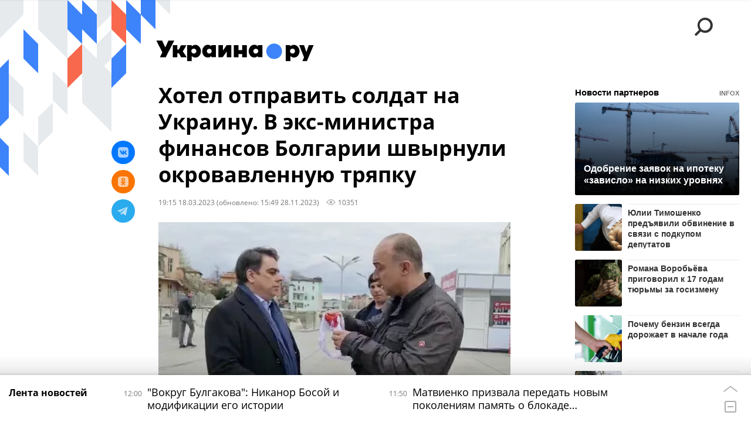

--- FILE ---
content_type: text/html; charset=utf-8
request_url: https://ukraina.ru/20230318/1044503254.html
body_size: 27997
content:
<!DOCTYPE html><html lang="ru"><head prefix="og: http://ogp.me/ns# article: http://ogp.me/ns/article# ya: http://webmaster.yandex.ru/vocabularies/"><meta http-equiv="Content-Type" content="text/html; charset=utf-8"><script type="text/javascript">
                        window.dataLayer = window.dataLayer || [];
                        dataLayer.push({
                        'page_title' : 'Хотел отправить солдат на Украину. В экс-министра финансов Болгарии швырнули окровавленную тряпку',
                        'page_path' : '/20230318/1044503254.html',
                        'page_domain' : 'ukraina.ru',
                        'page_url' : 'https://ukraina.ru/20230318/1044503254.html',
                        'page_tags' : 'Эксклюзив, Болгария, акция, протесты',
                        'page_rubric' : '',
                        'article_id'  : '1044503254',
                        'article_length' : '5474',
                        'page_supertag' : 'Украина.ру'
                        });
                    </script>
            
                <script>
                    var _paq = _paq || [];
                    (function() {
                        _paq.push(['setSiteId', 'ukrainaru']);
                        _paq.push(['trackPageView']);
                        _paq.push(['enableLinkTracking']);
                        var d = document,
                            g = d.createElement('script'),
                            s = d.getElementsByTagName('script')[0];
                        g.type = 'text/javascript';
                        g.defer = true;
                        g.async = true;
                        g.src = '//a.ria.ru/js/counter.js';
                        s.parentNode.insertBefore(g, s);
                    })();
                </script>
            
        
            
                <script type="text/javascript">
                    (function() {
                        new Image().src = "//counter.yadro.ru/hit;RS_Total/SNG_Blt_Total/SNG?r"+
					        escape(document.referrer) + ((typeof(screen)=="undefined") ? "" :
					            ";s" + screen.width + "*" + screen.height + "*" + (screen.colorDepth ?
					                screen.colorDepth : screen.pixelDepth)) + ";u" + escape(document.URL) +
					        ";h" + escape(document.title.substring(0,150)) + ";" + Math.random();
                    })();
                </script>
            
        
            
                <!-- Yandex.Metrika counter -->
			        <script type="text/javascript" >
                        (function(m,e,t,r,i,k,a){m[i]=m[i]||function(){(m[i].a=m[i].a||[]).push(arguments)};
                        m[i].l=1*new Date();
                        for (var j = 0; j < document.scripts.length; j++) {if (document.scripts[j].src === r) { return; }}
                        k=e.createElement(t),a=e.getElementsByTagName(t)[0],k.async=1,k.src=r,a.parentNode.insertBefore(k,a)})
                        (window, document, "script", "https://mc.yandex.ru/metrika/tag.js", "ym");

                        ym(24922511, "init", {
                            clickmap:true,
                            trackLinks:true,
                            accurateTrackBounce:true
                        });
                    </script>
                    <noscript><div><img src="https://mc.yandex.ru/watch/24922511" style="position:absolute; left:-9999px;" alt="" /></div></noscript>
		        <!-- /Yandex.Metrika counter -->
             
        <meta charset="utf-8"><meta http-equiv="X-UA-Compatible" content="IE=edge,chrome=1"><title>Хотел отправить солдат на Украину. В экс-министра финансов Болгарии швырнули окровавленную тряпку - 28.11.2023 Украина.ру</title><meta name="description" content="В экс-министра финансов Болгарии Асена Васильева швырнули окровавленную тряпку за намерение отправить болгарских солдат на Украину. Исполнитель акции, депутат болгарского парламента Атанас Стефанов предоставил видеозапись и рассказал журналисту издания Украина.ру Алексею Туманову о смысле поступка "><meta name="keywords" content="эксклюзив, болгария, акция, протесты"><meta name="analytics:title" content="Хотел отправить солдат на Украину. В экс-министра финансов Болгарии швырнули окровавленную тряпку"><meta name="analytics:keyw" content="exclusive, tag_Bolgarija"><meta name="analytics:rubric" content=""><meta name="analytics:tags" content="Эксклюзив, Болгария, акция, протесты"><meta name="analytics:site_domain" content="ukraina.ru"><meta name="analytics:lang" content="rus"><meta name="analytics:article_id" content="1044503254"><meta name="analytics:url" content="https://ukraina.ru/20230318/1044503254.html"><meta name="analytics:p_ts" content="1679156140"><meta name="analytics:author" content="Алексей Туманов"><meta name="analytics:isscroll" content="0"><link rel="author" href="https://ukraina.ru/author_tumanov_aleksey/"><meta property="og:url" content="https://ukraina.ru/20230318/1044503254.html"><meta property="og:title" content="Хотел отправить солдат на Украину. В экс-министра финансов Болгарии швырнули окровавленную тряпку"><meta property="og:description" content="В экс-министра финансов Болгарии Асена Васильева швырнули окровавленную тряпку за намерение отправить болгарских солдат на Украину. Исполнитель акции, депутат болгарского парламента Атанас Стефанов предоставил видеозапись и рассказал журналисту издания Украина.ру Алексею Туманову о смысле поступка "><meta property="og:type" content="article"><meta property="og:site_name" content="Украина.ру"><meta property="og:locale" content="ru_RU"><meta property="og:image" content="https://cdnn1.ukraina.ru/img/07e7/03/12/1044503134_0:0:1280:720_2072x0_60_0_0_77c5b137059c378f38a67e962a7034a9.jpg.webp"><meta property="og:image:width" content="2072"><meta property="og:image:height" content="1166"><meta name="twitter:card" content="summary_large_image"><meta name="twitter:site" content="@ukraina_ru"><link rel="canonical" href="https://ukraina.ru/20230318/1044503254.html"><link rel="alternate" hreflang="ru" href="https://ukraina.ru/20230318/1044503254.html"><link rel="alternate" hreflang="x-default" href="https://ukraina.ru/20230318/1044503254.html"><link rel="preconnect" href="https://ukraina.ru/"><link rel="dns-prefetch" href="https://ukraina.ru/"><link rel="alternate" type="application/rss+xml" href="https://ukraina.ru/export/rss2/archive/index.xml"><link rel="preload" as="image" href="https://cdnn1.ukraina.ru/img/07e7/03/12/1044503134_0:0:1280:720_1920x0_80_0_0_bb140e7399fd931752dd905ef1cb74ff.jpg.webp" imagesrcset="https://cdnn1.ukraina.ru/img/07e7/03/12/1044503134_0:0:1280:720_320x0_80_0_0_5674d7b7634662070ffdeb1a4c2ac64b.jpg.webp 320w, https://cdnn1.ukraina.ru/img/07e7/03/12/1044503134_0:0:1280:720_640x0_80_0_0_96c757340c42dc2cf90d587c7fdf7922.jpg.webp 640w, https://cdnn1.ukraina.ru/img/07e7/03/12/1044503134_0:0:1280:720_1024x0_80_0_0_43b69c95ad7d71287a4b6f897edbe8a2.jpg.webp 1024w, https://cdnn1.ukraina.ru/img/07e7/03/12/1044503134_0:0:1280:720_1280x0_80_0_0_13aca24bd462a9acc3332f7ab3dfac96.jpg.webp 1280w, https://cdnn1.ukraina.ru/img/07e7/03/12/1044503134_0:0:1280:720_1600x0_80_0_0_b7164bcaf5589d38692eb0d7f67c28a6.jpg.webp 1600w, https://cdnn1.ukraina.ru/img/07e7/03/12/1044503134_0:0:1280:720_1920x0_80_0_0_bb140e7399fd931752dd905ef1cb74ff.jpg.webp 1920w"><meta name="robots" content="index, follow, max-image-preview:large"><meta property="article:published_time" content="20230318T1915"><meta property="article:modified_time" content="20231128T1549"><meta property="article:author" content="Алексей Туманов"><meta property="article:section" content="Новости"><meta property="article:tag" content="Эксклюзив"><meta property="article:tag" content="Болгария"><meta property="article:tag" content="акция"><meta property="article:tag" content="протесты"><link rel="amphtml" href="https://ukraina.ru/amp/20230318/1044503254.html"><meta name="viewport" content="width=device-width, initial-scale=1.0, maximum-scale=1.0, user-scalable=yes"><meta name="HandheldFriendly" content="true"><meta name="MobileOptimzied" content="width"><meta name="referrer" content="always"><meta name="format-detection" content="telephone=no"><meta name="format-detection" content="address=no"><meta name="yandex-verification" content="60b446706b5fd796"><meta name="google-site-verification" content="57DTwe_P8zcteI_1GYjEV5SeWutAwHYtsk-4KOIHvTM"><meta name="google-site-verification" content="OtWwmT7I1Awn_B7mgpoyj2iIaR906Mp_FUopU6DLpVE"><meta name="yandex-verification" content="6e92aa3fa8a4126f"><meta name="apple-itunes-app" content="app-id=1523036476"><meta name="google-play-app" content="app-id=ru.ria.ria"><link rel="icon" href="https://ukraina.ru/favicon.ico" sizes="any"><link rel="icon" href="https://ukraina.ru/i/favicons/favicon.svg" type="image/svg+xml"><link rel="apple-touch-icon" href="https://ukraina.ru/i/favicons/apple-touch-icon.png"><link rel="manifest" href="/i/favicons/manifest.json"><meta name="apple-mobile-web-app-title" content="Ukraina.ru"><meta name="application-name" content="Ukraina.ru"><meta name="theme-color" content="#3D84FA"><link rel="preload" href="https://ukraina.ru/css/fonts/font_open_sans.css?9fed4df23" as="style" onload="this.onload=null;this.rel='stylesheet'"><noscript><link rel="stylesheet" type="text/css" href="https://ukraina.ru/css/fonts/font_open_sans.css?9fed4df23"></noscript><link rel="stylesheet" type="text/css" href="https://ukraina.ru/css/common.min.css?97c2359ab"><link rel="stylesheet" type="text/css" href="https://ukraina.ru/css/pages/article.min.css?95a05159"><link rel="stylesheet" type="text/css" href="https://ukraina.ru/css/print/common_print.min.css?9f7d1515e"><script>var GLOBAL = {}; GLOBAL.www = 'https://ukraina.ru'; GLOBAL.cookie_domain = '.ukraina.ru'; GLOBAL.adriver = {}; GLOBAL.adriver.sid = "45736"; GLOBAL.adriver.bt = "52"; GLOBAL.csrf_token = ''; GLOBAL.search = {}; GLOBAL.locale = {}; GLOBAL.locale.smartcaptcha = {}; GLOBAL.locale.smartcaptcha.site_key = 'ysc1_nWSR8kz4pkKacftfh7f8RJjZRtSAUbSCGricQWKdd0353d60'; GLOBAL.comet = {}; GLOBAL.comet.ticket = "00"; GLOBAL.comet.url = "https://n-ssl.ria.ru/polling"; GLOBAL.comet.ts = "1768726945"; GLOBAL.comet.objects = []; GLOBAL.comet.reduce = ""; GLOBAL.comet.timeouts = {}; GLOBAL.comet.timeouts.try2 = 1000; GLOBAL.comet.timeouts.try3 = 10000; GLOBAL.comet.timeouts.try4 = 30000; GLOBAL.sock = {}; GLOBAL.sock.server = "https://cm.ria.ru/chat"; GLOBAL.project = "ukraina"; GLOBAL.partnerstags = "exclusive:tag_Bolgarija:simple_akcija:tag_protesty"; GLOBAL.article = GLOBAL.article || {}; GLOBAL.article.id = 1044503254; GLOBAL.article.chat_expired = !!1; GLOBAL.chat = GLOBAL.chat || {}; GLOBAL.chat.show = !!1; GLOBAL.css = {}; GLOBAL.js = {}; GLOBAL.js.videoplayer = "https://ukraina.ru/js/libs/video/videoplayer.min.js?916f89fad"; GLOBAL.css.riaPartners_banner = "https://ukraina.ru/css/banners/partners_banner.min.css?99bd31f91"; GLOBAL.css.riaPartners_column = "https://ukraina.ru/css/banners/partners_column.min.css?953bc6f7a"; GLOBAL.css.riaPartners_mobile = "https://ukraina.ru/css/banners/partners_mobile.min.css?9fcd4037"; GLOBAL.js.riaPartners = "https://ukraina.ru/js/libs/ria.partners.js?99bd60808";</script><script>var endlessScrollFirst = 1044503254; var endlessScrollUrl = '/services/article/infinity/'; var endlessScrollAlgorithm = ''; var endlessScrollQueue = [1074068829, 1074453757, 1074455212, 1074453913, 1074453029, 1074452820, 1074453235, 1074452500, 1074426314, 1074388022, 1022285879, 1074446681, 1074409392, 1074445379, 1074410139];</script><link rel="preconnect" href="https://ads.betweendigital.com" crossorigin="anonymous"></head><body class="body m-ukraina m-article-page m-header-brand" id="body" data-const-page-type="article" data-page-type="article" data-page-project="ukraina" data-header-sticked-on="1"><script src="https://ukraina.ru/js/jquery/jquery-1.12.4.min.js?96ee03cbd"></script><div class="schema_org" itemscope="itemscope" itemtype="https://schema.org/WebSite"><meta itemprop="name" content="Украина.ру"><meta itemprop="description" content="Последние новости Украины, самая актуальная информация: темы дня, интервью, обзоры, анализ. Фото и видео с места событий и происшествий."><a itemprop="url" href="https://ukraina.ru"> </a><meta itemprop="image" content="https://ukraina.ru/i/export/ukraina/logo.png"></div><ul class="schema_org" itemscope="itemscope" itemtype="http://schema.org/BreadcrumbList"><li itemprop="itemListElement" itemscope="itemscope" itemtype="http://schema.org/ListItem"><meta itemprop="name" content="Украина.ру"><meta itemprop="position" content="1"><meta itemprop="item" content="https://ukraina.ru"><a itemprop="url" href="https://ukraina.ru"> </a></li><li itemprop="itemListElement" itemscope="itemscope" itemtype="http://schema.org/ListItem"><meta itemprop="name" content="Новости"><meta itemprop="position" content="2"><meta itemprop="item" content="https://ukraina.ru/20230318/"><a itemprop="url" href="https://ukraina.ru/20230318/"> </a></li><li itemprop="itemListElement" itemscope="itemscope" itemtype="http://schema.org/ListItem"><meta itemprop="name" content="Хотел отправить солдат на Украину. В экс-министра финансов Болгарии швырнули окровавленную тряпку"><meta itemprop="position" content="3"><meta itemprop="item" content="https://ukraina.ru/20230318/1044503254.html"><a itemprop="url" href="https://ukraina.ru/20230318/1044503254.html"> </a></li></ul><script>
            var svg_spirte_files = [

                "https://ukraina.ru/i/sprites/header_icon/inline.svg?16",
                "https://ukraina.ru/i/sprites/icon/inline.svg?16",

                

                "https://ukraina.ru/i/sprites/logo/inline.svg?16",
                "https://ukraina.ru/i/sprites/social/inline.svg?16",
                
                    "https://ukraina.ru/i/brand/graph-mob-ukraina.svg?16",
                    "https://ukraina.ru/i/brand/graph-desk-ukraina.svg?16",
                
                "https://ukraina.ru/i/sprites/s_icon/inline.svg?16",
                "https://ukraina.ru/i/sprites/s_social/inline.svg?16"
            ];

            for (var i = 0; i < svg_spirte_files.length; i++) {
                var svg_ajax = new XMLHttpRequest();
                svg_ajax.open("GET", svg_spirte_files[i], true);
                svg_ajax.send();
                svg_ajax.onload = function(e) {
                    var svg_div = document.createElement("div");
                    svg_div.className = 'svg-sprite';
                    svg_div.innerHTML = this.responseText;
                    document.body.insertBefore(svg_div, document.body.childNodes[0]);
                }
            }
            </script><script src="https://ukraina.ru/js/libs/banners/adfx.loader.bind.js?978a4bff1"></script><script>
                (window.yaContextCb = window.yaContextCb || []).push(() => {
                    replaceOriginalAdFoxMethods();
                    /* window.Ya.adfoxCode.hbCallbacks = window.Ya.adfoxCode.hbCallbacks || []; */ // это для HB на будущее
                })
            </script><script src="https://yandex.ru/ads/system/context.js" async="true"></script><script src="https://ukraina.ru/js/libs/banners/prebid.min.js?991c5bc75"></script><script>
                window.riaPartners = window.riaPartners || [];
            </script><div class="view-size" id="jsViewSize"></div><div class="page" id="page"><div class="page__width"><aside><div class="banner m-before-header m-not-stub m-article-desktop" data-position="article_desktop_header"><div class="banner__content"></div></div><div class="banner m-before-header m-article-mobile" data-position="article_mobile_header"><div class="banner__content"></div></div></aside></div><aside></aside><div class="page__width"><div class="page__bg"><div class="page__bg-media"></div><div class="alert m-hidden" id="alertAfterRegister"><div class="alert__text">
                Регистрация пройдена успешно! <br>
                Пожалуйста, перейдите по ссылке из письма, отправленного на <span class="m-email"></span></div><div class="alert__btn"><button class="form__btn m-min m-black confirmEmail">Отправить еще раз</button></div></div><div class="header" id="header" data-header-brand="1"><div class="header__height" id="headerHeight"></div><div class="header__bg"></div><div class="header__brand-bg"><div class="header__brand-align"><div class="header__brand-image"><div class="header__brand-image-desk"><svg class="svg-graphic"><use xmlns:xlink="http://www.w3.org/1999/xlink" xlink:href="#graph-desc-ukraina"></use></svg></div><div class="header__brand-image-mob"><svg class="svg-graphic"><use xmlns:xlink="http://www.w3.org/1999/xlink" xlink:href="#graph-mob-ukraina"></use></svg></div></div></div></div><div class="header__brand-align"><div class="header__brand-logo"><a class="header__brand-logo-link" href="/"><span class="h"><svg class="svg-icon"><use xmlns:xlink="http://www.w3.org/1999/xlink" xlink:href="#logo-ukraina_logo_m"></use></svg></span><span class="hw"><svg class="svg-icon"><use xmlns:xlink="http://www.w3.org/1999/xlink" xlink:href="#logo-ukraina_logo_white_m"></use></svg></span></a></div></div><div class="header__brand-menu" data-nosnippet="true"><div class="header__menu"><div class="header__menu-social-block"><span class="header__menu-button header__menu-social m-title"><b>Мы в</b></span><a class="header__menu-button header__menu-social m-zen" href="https://dzen.ru/ukraina.ru?favid=254116334" target="_blank"><span><i><svg class="svg-icon"><use xmlns:xlink="http://www.w3.org/1999/xlink" xlink:href="#social-zen"></use></svg></i></span></a><a class="header__menu-button header__menu-social m-telegram" href="https://t.me/ukr_2025_ru" target="_blank"><span><i><svg class="svg-icon"><use xmlns:xlink="http://www.w3.org/1999/xlink" xlink:href="#social-telegram_round"></use></svg></i></span></a><a class="header__menu-button header__menu-social m-max" href="https://max.ru/ukr_2025_ru" target="_blank"><span><i><svg class="svg-icon"><use xmlns:xlink="http://www.w3.org/1999/xlink" xlink:href="#social-max_square"></use></svg></i></span></a><a class="header__menu-button header__menu-social m-podcasts" href="https://vk.ru/podcasts-72801118" target="_blank"><span><i><svg class="svg-icon"><use xmlns:xlink="http://www.w3.org/1999/xlink" xlink:href="#icon-play_podcast"></use></svg></i></span></a></div><a class="header__menu-button header__menu-search" data-modal-open="search"><span class="header__menu-icon-l"><svg class="svg-icon"><use xmlns:xlink="http://www.w3.org/1999/xlink" xlink:href="#header_icon-searchL"></use></svg></span><span class="header__menu-icon-s"><svg class="svg-icon"><use xmlns:xlink="http://www.w3.org/1999/xlink" xlink:href="#header_icon-searchS"></use></svg></span></a><a class="header__menu-button header__menu-live js__toggle-live"><span class="header__menu-icon-online"></span></a></div></div><div class="header__position"><div class="page__width"><div class="header__sticked" id="headerSticked"><div class="header__sticked-logo"><div class="header__sticked-logo-img m-ukraina"><svg class="svg-icon"><use xmlns:xlink="http://www.w3.org/1999/xlink" xlink:href="#logo-ukraina_logo_m"></use></svg></div><a class="header__sticked-link-home" href="/" title="Главная страница сайта ukraina"></a></div><div class="share m-header" data-type="header" data-nosnippet="true" data-id="1044503254" data-url="https://ukraina.ru/20230318/1044503254.html" data-title="Хотел отправить солдат на Украину. В экс-министра финансов Болгарии швырнули окровавленную тряпку"></div><div class="header__menu"><div class="header__menu-social-block"><span class="header__menu-button header__menu-social m-title"><b>Мы в</b></span><a class="header__menu-button header__menu-social m-zen" href="https://dzen.ru/ukraina.ru?favid=254116334" target="_blank"><span><i><svg class="svg-icon"><use xmlns:xlink="http://www.w3.org/1999/xlink" xlink:href="#social-zen"></use></svg></i></span></a><a class="header__menu-button header__menu-social m-telegram" href="https://t.me/ukr_2025_ru" target="_blank"><span><i><svg class="svg-icon"><use xmlns:xlink="http://www.w3.org/1999/xlink" xlink:href="#social-telegram_round"></use></svg></i></span></a><a class="header__menu-button header__menu-social m-max" href="https://max.ru/ukr_2025_ru" target="_blank"><span><i><svg class="svg-icon"><use xmlns:xlink="http://www.w3.org/1999/xlink" xlink:href="#social-max_square"></use></svg></i></span></a><a class="header__menu-button header__menu-social m-podcasts" href="https://vk.ru/podcasts-72801118" target="_blank"><span><i><svg class="svg-icon"><use xmlns:xlink="http://www.w3.org/1999/xlink" xlink:href="#icon-play_podcast"></use></svg></i></span></a></div><a class="header__menu-button header__menu-search" data-modal-open="search"><span class="header__menu-icon-l"><svg class="svg-icon"><use xmlns:xlink="http://www.w3.org/1999/xlink" xlink:href="#header_icon-searchL"></use></svg></span><span class="header__menu-icon-s"><svg class="svg-icon"><use xmlns:xlink="http://www.w3.org/1999/xlink" xlink:href="#header_icon-searchS"></use></svg></span></a><a class="header__menu-button header__menu-live js__toggle-live"><span class="header__menu-icon-online"></span></a></div></div></div></div></div><div class="content" id="content"><div class="endless" id="endless"><div class="endless__item " data-supertag="0" data-remove-fat="0" data-advertisement-project="0" data-remove-advertisement="0" data-id="1044503254" data-date="20230318" data-endless="1" data-domain="ukraina.ru" data-project="ukraina" data-url="/20230318/1044503254.html" data-full-url="https://ukraina.ru/20230318/1044503254.html" data-title="Хотел отправить солдат на Украину. В экс-министра финансов Болгарии швырнули окровавленную тряпку" data-published="2023-03-18T19:15" data-text-length="5474" data-keywords="эксклюзив, болгария, акция, протесты" data-author="Алексей Туманов" data-author-korr="" data-analytics-keyw="exclusive, tag_Bolgarija" data-analytics-rubric="" data-analytics-tags="Эксклюзив, Болгария, акция, протесты" data-article-show="" data-pts="1679156140" data-article-type="article" data-is-scroll="0" data-head-title="Хотел отправить солдат на Украину. В экс-министра финансов Болгарии швырнули окровавленную тряпку - 28.11.2023 Украина.ру"><div class="endless__item-content page__width"><div class="layout-article"><div class="layout-article__over"><div class="layout-article__main"><div class="article m-article m-ukraina" data-article-id="1044503254"><div class="layout-article__600-align"><div class="article__meta" itemscope="" itemtype="https://schema.org/Article"><div itemprop="mainEntityOfPage">https://ukraina.ru/20230318/1044503254.html</div><a itemprop="url" href="/20230318/1044503254.html"> </a><div itemprop="headline">Хотел отправить солдат на Украину. В экс-министра финансов Болгарии швырнули окровавленную тряпку</div><div itemprop="alternativeHeadline">Хотел отправить солдат на Украину. В экс-министра финансов Болгарии швырнули окровавленную тряпку - 28.11.2023 Украина.ру</div><div itemprop="name">Хотел отправить солдат на Украину. В экс-министра финансов Болгарии швырнули окровавленную тряпку</div><div itemprop="description">В экс-министра финансов Болгарии Асена Васильева швырнули окровавленную тряпку за намерение отправить болгарских солдат на Украину. Исполнитель акции, депутат болгарского парламента Атанас Стефанов предоставил видеозапись и рассказал журналисту издания Украина.ру Алексею Туманову о смысле поступка </div><div itemprop="datePublished">2023-03-18T19:15</div><div itemprop="dateCreated">2023-03-18T19:15</div><div itemprop="dateModified">2023-11-28T15:49</div><div itemprop="articleSection">эксклюзив</div><div itemprop="articleSection">болгария</div><div itemprop="articleSection">акция</div><div itemprop="articleSection">протесты</div><div itemprop="speakable" itemscope="" itemtype="https://schema.org/SpeakableSpecification"><div itemprop="xpath">/html/head/meta[@name='og:title']/@content</div><div itemprop="xpath">/html/head/meta[@name='og:description']/@content</div></div><div itemprop="associatedMedia">https://cdnn1.ukraina.ru/img/07e7/03/12/1044503134_0:0:1280:720_1920x0_80_0_0_bb140e7399fd931752dd905ef1cb74ff.jpg.webp</div><div itemprop="articleBody">В Пловдиве в бывшего министра финансов Болгарии Асена Васильева на митинге сторонников партии "Продължаване на промяната" ("Продолжаем перемены") швырнули испачканное красной краской женское нижнее белье. Васильева обвинили в намерении отправить на Украину болгарских солдат для участия в боевых действиях на стороне ВСУ. Акцию провел депутат болгарского парламента Атанас Стефанов, который ранее выбросил из здания мэрии Софии украинский флаг. Таким образом Стефанов хотел продемонстрировать, что власти Болгарии проводят не мужскую политику по отношению к собственной стране, и могут утопить ее в крови.Стефанов подошел к Васильеву, пожал ему руку, и обвинил в участии в "коалиции войны" вместе с партиями "ГЕРБ" и "Да, Болгария". Стефанов сказал, что раз Васильев хочет отправлять болгарских солдат на Украину, то ему приготовлен символичный подарок - "вот эти красивые окровавленные трусы".- Ничего такого не хотим, ничего такого не хотим, - начал оправдываться Васильев, пока Стефанов держал его в крепком рукопожатии.- Вы хотите отправить наших солдат против России. Вы же знаете, что и русские, и украинцы - наши (имеет в виду Болгарию. - Ред.) духовные дети. Мы вам символично дарим вот эти красивые окровавленные трусы.Васильев от удивления отпрыгнул в сторону, начал нервно удаляться, и обиженно бросил: "себе их оставьте". Стефанов пошел следом за ним, но его схватили двое крупных мужчин. Он вырвался, подбежал к Васильеву, и крикнул: "Фашист! Хотите отправить болгарских солдат в эту кровопролитную войну!". Началась потасовка, Васильев, окруженный охранниками, крикнул Стефанову: "Вон!".Стефанов бросил в Васильева трусы, но Васильев увернулся. Атанас Стефанов подобрал их, и заявил: "Это - трусы Кокорчо (так болгары называют Васильева. - Ред.), такие же есть и у Кирилла Петкова. Они хотят своей не мужской политикой утопить Болгарию в крови".- Вот молодец, как сказал! - говорит кто-то в толпе.- Конечно молодец, он ведь не такой гомосексуалист как вы, - ответил кто-то.Васильев попытался стремительно покинуть встречу. Стефанов пошел за ним, выкрикивая: "Почему вы убегаете? Это же ваши трусы, заберите их!". Васильев спрятался за сторонниками, кто-то вырвал из рук Стефанова красную тряпку для Васильева. "Наверное, это был охранник Васильева - потом ему их передаст", прокомментировал Стефанов.На встрече присутствовал бывший премьер-министр Болгарии Кирил Петков, прославившийся высылкой 70 российских дипломатов за якобы шпионаж. Ему тоже досталось от Стефанова.- Я больше подготовлен, чем Васильев, и уверен, что справлюсь, - сказал Петков и улыбнулся Стефанову, который повторил пассаж про не мужскую политику.- Вы хотите отправить болгарских солдат, чтобы они воевали с нашими духовными детьми. И украинцы, и русские - наши духовные дети, - повторил Стефанов под одобрительные возгласы толпы. - Вместо того, чтобы отстаивать мир, вы, именно вы, хотите отправлять ВСУ оружие. Вы лжецы, вот это для вас символический подарок.- Тихо, дай я скажу, - попытался его перебить Петков, но Стефанов уже размахивал перед его лицом кружевным бельем.Петков удивленно отступил. Кто-то в толпе выкрикнул: "И Бойко Борисову такие подарить!".В беседе с журналистом Украина.ру Алексеем Тумановым Стефанов объяснил смысл поступка. По его словам, многие европейские политики использовали такие же похабные образы в поддержку Украины. Он же ударил по ним в ответ "их же камнями". Теперь в болгарских СМИ о нем говорят, как о сумасшедшем."Я сделал это не в качестве провокации, а потому что происходящее в стране нуждается именно в таком символе", - сказал Стефанов. - "Людям нужен кто-то, кто покажет этот символ".Кружевные женские трусы, испачканные красной краской, по его задумке означают символ политики подчинения, которая ввергнет страну в хаос. Происходящее в болгарской политике он сравнил с сюжетом из сказки "Новое платье короля" Ганса Христиана Андерсена, в которой придворные не замечали голого короля. Все это организовано, считает Стефанов, посольством США в Болгарии, которое намерено в коалиции с партией "ГЕРБ" вынудить Болгарию вмешаться в вооруженный конфликт на Украине. В НАТО, добавил он, именно так и рассматривают Болгарию - как прифронтовое государство.Болгарские политики, которым Стефанов попытался вручить белую окровавленную тряпку, не хотят нести ответственность за государство и народ, продолжил он. Ранее они отрицали военную помощь Украине, но теперь оказалось, что они обманывали народ. "Окровавленные трусы" Стефанов назвал "медалью подлости для тех, кто будет обескровливать наш народ в бессмысленной для нас войне с Россией, за которой просматривается экономический интерес США".Кирил Петков - соратник Асена Васильева по партии "Продолжаем перемены". В 2021-2022 годах занимал пост премьер-министра Болгарии. Известен скандальным интервью немецкой газете Die Welt, в котором признался о поставках боеприпасов и топлива для Вооруженных Сил Украины. По его словам, болгарские власти через зарубежные фирмы поставляли на Украину до трети боеприпасов ВСУ. Окончательно болгарских граждан Петков вывел из себя (как утверждают местные жители) после того, как призвал каждого болгарина пожертвовать по одной зарплате для ВСУ.Ален Васильев, занимавший должность министра финансов, заявил о поставках до 40% дизельного топлива на Украину. По его словам, это произошло после жалоб представителей Украины на нехватку топлива на встрече Всемирного банка в Вашингтоне в апреле 2022 года. Поставки производились тайно, через иностранные компании.</div><div itemprop="citation">https://ukraina.ru/20230310/1044274045.html</div><div itemprop="contentLocation">болгария</div><div itemprop="copyrightHolder" itemscope="" itemtype="http://schema.org/Organization"><div itemprop="name">Украина.ру</div><a itemprop="url" href="https://ukraina.ru/"> </a><div itemprop="address" itemscope="" itemtype="http://schema.org/PostalAddress"><meta itemprop="streetAddress" content="Зубовский бульвар, 4"><meta itemprop="postalCode" content="119021"><meta itemprop="addressLocality" content="Москва"><meta itemprop="addressRegion" content="Москва"><div itemprop="addressCountry" itemscope="" itemtype="https://schema.org/Country"><meta itemprop="name" content="Россия"></div></div><div itemprop="aggregateRating" itemscope="itemscope" itemtype="https://schema.org/AggregateRating"><div itemprop="worstRating">1</div><div itemprop="bestRating">5</div><div itemprop="ratingValue">4.7</div><div itemprop="ratingCount">96</div></div><div itemprop="email">editors@ukraina.ru</div><div itemprop="telephone">+7 495 645 66 01</div><div itemprop="legalName">ФГУП МИА «Россия сегодня»</div><a itemprop="sameAs" href="https://vk.ru/club72801118"> </a><a itemprop="sameAs" href="https://twitter.com/ukraina_ru"> </a><a itemprop="sameAs" href="https://ok.ru/ukrainaru"> </a><a itemprop="sameAs" href="https://t.me/ukr_2025_ru"> </a><a itemprop="sameAs" href="https://www.youtube.com/channel/UCMn-sDD6rLByW8JdweiGctQ"> </a><a itemprop="sameAs" href="https://zen.yandex.ru/ukraina.ru"> </a><a itemprop="sameAs" href="https://rutube.ru/video/person/4478643/"> </a><a itemprop="sameAs" href="https://ru.wikipedia.org/wiki/%D0%A3%D0%BA%D1%80%D0%B0%D0%B8%D0%BD%D0%B0.%D1%80%D1%83"> </a><div itemprop="logo" itemscope="" itemtype="https://schema.org/ImageObject"><a itemprop="url" href="https://ukraina.ru/i/schema_org/ukraina_logo.png"> </a><a itemprop="contentUrl" href="https://ukraina.ru/i/schema_org/ukraina_logo.png"> </a><div itemprop="width">452</div><div itemprop="height">60</div></div></div><div itemprop="copyrightYear">2023</div><div itemprop="creator" itemscope="" itemtype="http://schema.org/Person"><div itemprop="name">Алексей Туманов</div><a itemprop="url" href="https://ukraina.ru/author_tumanov_aleksey/"> </a><div itemprop="image">https://cdnn1.ukraina.ru/img/07e8/05/0e/1055062694_0:0:801:800_100x100_80_0_0_eb11d999c6cbb338bda0427ee0ede695.jpg.webp</div></div><a itemprop="discussionUrl" href="https://ukraina.ru/20230318/1044503254.html?chat_room_id=1044503254"> </a><div itemprop="editor" itemscope="" itemtype="http://schema.org/Person"><div itemprop="name">Алексей Туманов</div><a itemprop="url" href="https://ukraina.ru/author_tumanov_aleksey/"> </a><div itemprop="image">https://cdnn1.ukraina.ru/img/07e8/05/0e/1055062694_0:0:801:800_100x100_80_0_0_eb11d999c6cbb338bda0427ee0ede695.jpg.webp</div></div><div itemprop="genre">Новости</div><div itemprop="inLanguage">ru-RU</div><div itemprop="publishingPrinciples">https://xn--c1acbl2abdlkab1og.xn--p1ai/</div><div itemprop="sourceOrganization" itemscope="" itemtype="http://schema.org/Organization"><div itemprop="name">Украина.ру</div><a itemprop="url" href="https://ukraina.ru/"> </a><div itemprop="address" itemscope="" itemtype="http://schema.org/PostalAddress"><meta itemprop="streetAddress" content="Зубовский бульвар, 4"><meta itemprop="postalCode" content="119021"><meta itemprop="addressLocality" content="Москва"><meta itemprop="addressRegion" content="Москва"><div itemprop="addressCountry" itemscope="" itemtype="https://schema.org/Country"><meta itemprop="name" content="Россия"></div></div><div itemprop="aggregateRating" itemscope="itemscope" itemtype="https://schema.org/AggregateRating"><div itemprop="worstRating">1</div><div itemprop="bestRating">5</div><div itemprop="ratingValue">4.7</div><div itemprop="ratingCount">96</div></div><div itemprop="email">editors@ukraina.ru</div><div itemprop="telephone">+7 495 645 66 01</div><div itemprop="legalName">ФГУП МИА «Россия сегодня»</div><a itemprop="sameAs" href="https://vk.ru/club72801118"> </a><a itemprop="sameAs" href="https://twitter.com/ukraina_ru"> </a><a itemprop="sameAs" href="https://ok.ru/ukrainaru"> </a><a itemprop="sameAs" href="https://t.me/ukr_2025_ru"> </a><a itemprop="sameAs" href="https://www.youtube.com/channel/UCMn-sDD6rLByW8JdweiGctQ"> </a><a itemprop="sameAs" href="https://zen.yandex.ru/ukraina.ru"> </a><a itemprop="sameAs" href="https://rutube.ru/video/person/4478643/"> </a><a itemprop="sameAs" href="https://ru.wikipedia.org/wiki/%D0%A3%D0%BA%D1%80%D0%B0%D0%B8%D0%BD%D0%B0.%D1%80%D1%83"> </a><div itemprop="logo" itemscope="" itemtype="https://schema.org/ImageObject"><a itemprop="url" href="https://ukraina.ru/i/schema_org/ukraina_logo.png"> </a><a itemprop="contentUrl" href="https://ukraina.ru/i/schema_org/ukraina_logo.png"> </a><div itemprop="width">452</div><div itemprop="height">60</div></div></div><div itemprop="image" itemscope="" itemtype="https://schema.org/ImageObject"><a itemprop="url" href="https://cdnn1.ukraina.ru/img/07e7/03/12/1044503134_0:0:1280:720_1920x0_80_0_0_bb140e7399fd931752dd905ef1cb74ff.jpg.webp"></a><a itemprop="contentUrl" href="https://cdnn1.ukraina.ru/img/07e7/03/12/1044503134_0:0:1280:720_1920x0_80_0_0_bb140e7399fd931752dd905ef1cb74ff.jpg.webp"></a><div itemprop="width">1920</div><div itemprop="height">1080</div><div itemprop="representativeOfPage">true</div></div><a itemprop="thumbnailUrl" href="https://cdnn1.ukraina.ru/img/07e7/03/12/1044503134_0:0:1280:720_1920x0_80_0_0_bb140e7399fd931752dd905ef1cb74ff.jpg.webp"></a><div itemprop="image" itemscope="" itemtype="https://schema.org/ImageObject"><a itemprop="url" href="https://cdnn1.ukraina.ru/img/07e7/03/12/1044503134_161:0:1121:720_1920x0_80_0_0_26a51b95a5bc57a64d01d34109588950.jpg.webp"></a><a itemprop="contentUrl" href="https://cdnn1.ukraina.ru/img/07e7/03/12/1044503134_161:0:1121:720_1920x0_80_0_0_26a51b95a5bc57a64d01d34109588950.jpg.webp"></a><div itemprop="width">1920</div><div itemprop="height">1440</div><div itemprop="representativeOfPage">true</div></div><a itemprop="thumbnailUrl" href="https://cdnn1.ukraina.ru/img/07e7/03/12/1044503134_161:0:1121:720_1920x0_80_0_0_26a51b95a5bc57a64d01d34109588950.jpg.webp">https://cdnn1.ukraina.ru/img/07e7/03/12/1044503134_161:0:1121:720_1920x0_80_0_0_26a51b95a5bc57a64d01d34109588950.jpg.webp</a><div itemprop="image" itemscope="" itemtype="https://schema.org/ImageObject"><a itemprop="url" href="https://cdnn1.ukraina.ru/img/07e7/03/12/1044503134_281:0:1001:720_1920x0_80_0_0_96d5c9a770e97058888dccc0e61a86b2.jpg.webp"></a><a itemprop="contentUrl" href="https://cdnn1.ukraina.ru/img/07e7/03/12/1044503134_281:0:1001:720_1920x0_80_0_0_96d5c9a770e97058888dccc0e61a86b2.jpg.webp"></a><div itemprop="width">1920</div><div itemprop="height">1920</div><div itemprop="representativeOfPage">true</div></div><a itemprop="thumbnailUrl" href="https://cdnn1.ukraina.ru/img/07e7/03/12/1044503134_281:0:1001:720_1920x0_80_0_0_96d5c9a770e97058888dccc0e61a86b2.jpg.webp"></a><div itemprop="publisher" itemscope="" itemtype="http://schema.org/Organization"><div itemprop="name">Украина.ру</div><a itemprop="url" href="https://ukraina.ru/"> </a><div itemprop="address" itemscope="" itemtype="http://schema.org/PostalAddress"><meta itemprop="streetAddress" content="Зубовский бульвар, 4"><meta itemprop="postalCode" content="119021"><meta itemprop="addressLocality" content="Москва"><meta itemprop="addressRegion" content="Москва"><div itemprop="addressCountry" itemscope="" itemtype="https://schema.org/Country"><meta itemprop="name" content="Россия"></div></div><div itemprop="aggregateRating" itemscope="itemscope" itemtype="https://schema.org/AggregateRating"><div itemprop="worstRating">1</div><div itemprop="bestRating">5</div><div itemprop="ratingValue">4.7</div><div itemprop="ratingCount">96</div></div><div itemprop="email">editors@ukraina.ru</div><div itemprop="telephone">+7 495 645 66 01</div><div itemprop="legalName">ФГУП МИА «Россия сегодня»</div><a itemprop="sameAs" href="https://vk.ru/club72801118"> </a><a itemprop="sameAs" href="https://twitter.com/ukraina_ru"> </a><a itemprop="sameAs" href="https://ok.ru/ukrainaru"> </a><a itemprop="sameAs" href="https://t.me/ukr_2025_ru"> </a><a itemprop="sameAs" href="https://www.youtube.com/channel/UCMn-sDD6rLByW8JdweiGctQ"> </a><a itemprop="sameAs" href="https://zen.yandex.ru/ukraina.ru"> </a><a itemprop="sameAs" href="https://rutube.ru/video/person/4478643/"> </a><a itemprop="sameAs" href="https://ru.wikipedia.org/wiki/%D0%A3%D0%BA%D1%80%D0%B0%D0%B8%D0%BD%D0%B0.%D1%80%D1%83"> </a><div itemprop="logo" itemscope="" itemtype="https://schema.org/ImageObject"><a itemprop="url" href="https://ukraina.ru/i/schema_org/ukraina_logo.png"> </a><a itemprop="contentUrl" href="https://ukraina.ru/i/schema_org/ukraina_logo.png"> </a><div itemprop="width">452</div><div itemprop="height">60</div></div></div><div itemprop="author" itemscope="" itemtype="http://schema.org/Person"><div itemprop="name">Алексей Туманов</div><a itemprop="url" href="https://ukraina.ru/author_tumanov_aleksey/"> </a><div itemprop="image">https://cdnn1.ukraina.ru/img/07e8/05/0e/1055062694_0:0:801:800_100x100_80_0_0_eb11d999c6cbb338bda0427ee0ede695.jpg.webp</div></div><div itemprop="keywords">эксклюзив, болгария, акция, протесты</div></div><div class="article__meta" itemscope="" itemprop="about" itemtype="https://schema.org/Thing"><div itemprop="name">Эксклюзив, Болгария, акция, протесты</div></div><div class="article__header"><h1 class="article__title">Хотел отправить солдат на Украину. В экс-министра финансов Болгарии швырнули окровавленную тряпку</h1><div class="article__info" data-nosnippet="true"><div class="article__info-date"><a href="/20230318/">19:15 18.03.2023</a><span class="article__info-date-modified"> (обновлено: 15:49 28.11.2023)</span></div><div class="article__info-statistic"><div class="dot-loader m-grey"><span> </span></div></div></div><div class="article__announce"><div class="media" data-media-tipe="ar16x9a"><div class="media__size"><div class="photoview__open" data-photoview-group="1044503254" data-photoview-src="https://cdnn1.ukraina.ru/img/07e7/03/12/1044503134_0:0:1280:720_1440x900_80_0_1_21da36b416a77d185843ebaf6d750b28.jpg.webp?source-sid=" data-photoview-image-id="1044503117" data-photoview-sharelink="https://ukraina.ru/20230318/1044503254.html?share-img=1044503117" data-photoview-shareid=""><noindex><div class="photoview__open-info"><span class="photoview__copyright">© скриншот</span><span class="photoview__ext-link"></span><span class="photoview__desc-text">Атанас Стефанов пытается подарить окровавленную тряпку экс-министру финансов Болгарии Асену Васильеву </span></div></noindex><img media-type="ar16x9a" data-crop-ratio="0.5625" data-crop-width="600" data-crop-height="338" data-source-sid="" alt="Атанас Стефанов пытается подарить окровавленную тряпку экс-министру финансов Болгарии Асену Васильеву " title="Атанас Стефанов пытается подарить окровавленную тряпку экс-министру финансов Болгарии Асену Васильеву " class="" src="https://cdnn1.ukraina.ru/img/07e7/03/12/1044503134_0:0:1280:720_600x0_80_0_0_b5d2c143b8491ab4470e9a7a866ba209.jpg.webp"></div></div><div class="media__copyright " data-nosnippet="true"><div class="media__copyright-item m-copyright">© скриншот</div></div></div></div><div class="article__aggr" data-visiblepush="no" data-nosnippet="true"><span class="article__aggr-txt">Читать в</span><div class="article__aggr-list"><a class="article__aggr-item m-dzen" href="https://dzen.ru/ukraina.ru?favid=254116334" title="Дзен"><i><svg class="svg-icon"><use xmlns:xlink="http://www.w3.org/1999/xlink" xlink:href="#social-zen"></use></svg></i><span>Дзен</span></a><a class="article__aggr-item m-tg" href="https://t.me/ukr_2025_ru" title="Telegram Новости"><i><svg class="svg-icon"><use xmlns:xlink="http://www.w3.org/1999/xlink" xlink:href="#social-telegram_round"></use></svg></i><span>Telegram</span></a></div></div><div class="article__author"><div class="article__author-title"><div class="article__author-image"><img media-type="ar1x1" data-crop-ratio="1" data-crop-width="100" data-crop-height="100" data-source-sid="" alt="Алексей Туманов" title="Алексей Туманов" class="" src="https://cdnn1.ukraina.ru/img/07e8/05/0e/1055062694_0:0:801:800_100x100_80_0_0_eb11d999c6cbb338bda0427ee0ede695.jpg.webp"></div><div class="article__author-name">Алексей Туманов</div></div><div class="article__author-desc"><div class="article__author-biography">корреспондент издания Украина.ру</div><div class="article__author-links"><a class="color-font-hover" href="/author_tumanov_aleksey/">Все материалы</a></div></div></div><div class="article__announce-text">В экс-министра финансов Болгарии Асена Васильева швырнули окровавленную тряпку за намерение отправить болгарских солдат на Украину. Исполнитель акции, депутат болгарского парламента Атанас Стефанов предоставил видеозапись и рассказал журналисту издания Украина.ру Алексею Туманову о смысле поступка </div></div><div class="article__body js-mediator-article mia-analytics"><div class="article__block" data-type="text"><div class="article__text">В Пловдиве в бывшего министра финансов Болгарии Асена Васильева на митинге сторонников партии "Продължаване на промяната" ("Продолжаем перемены") швырнули испачканное красной краской женское нижнее белье. Васильева обвинили в намерении отправить на Украину болгарских солдат для участия в боевых действиях на стороне ВСУ. Акцию провел депутат болгарского парламента Атанас Стефанов, который ранее выбросил из здания мэрии Софии украинский флаг. Таким образом Стефанов хотел продемонстрировать, что власти Болгарии проводят не мужскую политику по отношению к собственной стране, и могут утопить ее в крови.</div></div><div class="article__block" data-type="text"><div class="article__text">Стефанов подошел к Васильеву, пожал ему руку, и обвинил в участии в "коалиции войны" вместе с партиями "ГЕРБ" и "Да, Болгария". Стефанов сказал, что раз Васильев хочет отправлять болгарских солдат на Украину, то ему приготовлен символичный подарок - "вот эти красивые окровавленные трусы".</div></div><div class="article__block" data-type="text"><div class="article__text">- Ничего такого не хотим, ничего такого не хотим, - начал оправдываться Васильев, пока Стефанов держал его в крепком рукопожатии.</div></div><div class="article__block" data-type="banner" data-position="desktop"><aside><div class="banner m-article-body m-article-desktop" data-position="article_desktop_content-1" data-changed-id="adfox_article_desktop_content-1_1"><div class="banner__content"></div></div><div class="banner__hidden"><a class="banner__hidden-button"></a></div></aside></div><div class="article__block" data-type="text"><div class="article__text">- Вы хотите отправить наших солдат против России. Вы же знаете, что и русские, и украинцы - наши (имеет в виду Болгарию. - Ред.) духовные дети. Мы вам символично дарим вот эти красивые окровавленные трусы.</div></div><div class="article__block" data-type="social" data-social="telegram" data-nosnippet="true"><div class="article__tg"><script async="" src="https://telegram.org/js/telegram-widget.js?7" data-telegram-post="ukraina_ru/138170" data-width="100%"></script></div></div><div class="article__block" data-type="text"><div class="article__text">Васильев от удивления отпрыгнул в сторону, начал нервно удаляться, и обиженно бросил: "себе их оставьте". Стефанов пошел следом за ним, но его схватили двое крупных мужчин. Он вырвался, подбежал к Васильеву, и крикнул: "Фашист! Хотите отправить болгарских солдат в эту кровопролитную войну!". Началась потасовка, Васильев, окруженный охранниками, крикнул Стефанову: "Вон!".</div></div><div class="article__block" data-type="banner" data-position="mobile-1"><aside><div class="banner m-article-body m-article-mobile" data-position="article_mobile_content-1" data-changed-id="adfox_article_mobile_content-1_1"><div class="banner__content"></div></div></aside></div><div class="article__block" data-type="text"><div class="article__text">Стефанов бросил в Васильева трусы, но Васильев увернулся. Атанас Стефанов подобрал их, и заявил: "Это - трусы Кокорчо (так болгары называют Васильева. - Ред.), такие же есть и у Кирилла Петкова. Они хотят своей не мужской политикой утопить Болгарию в крови".</div></div><div class="article__block" data-type="text"><div class="article__text">- Вот молодец, как сказал! - говорит кто-то в толпе.</div></div><div class="article__block" data-type="text"><div class="article__text">- Конечно молодец, он ведь не такой гомосексуалист как вы, - ответил кто-то.</div></div><div class="article__block" data-type="text"><div class="article__text">Васильев попытался стремительно покинуть встречу. Стефанов пошел за ним, выкрикивая: "Почему вы убегаете? Это же ваши трусы, заберите их!". Васильев спрятался за сторонниками, кто-то вырвал из рук Стефанова красную тряпку для Васильева. "Наверное, это был охранник Васильева - потом ему их передаст", прокомментировал Стефанов.</div></div><div class="article__block" data-type="banner" data-position="mobile-2"><aside><div class="banner m-article-body m-article-mobile" data-position="article_mobile_content-2" data-changed-id="adfox_article_mobile_content-2_1"><div class="banner__content"></div></div></aside></div><div class="article__block" data-type="text"><div class="article__text">На встрече присутствовал бывший премьер-министр Болгарии Кирил Петков, прославившийся высылкой 70 российских дипломатов за якобы шпионаж. Ему тоже досталось от Стефанова.</div></div><div class="article__block" data-type="text"><div class="article__text">- Я больше подготовлен, чем Васильев, и уверен, что справлюсь, - сказал Петков и улыбнулся Стефанову, который повторил пассаж про не мужскую политику.</div></div><div class="article__block" data-type="text"><div class="article__text">- Вы хотите отправить болгарских солдат, чтобы они воевали с нашими духовными детьми. И украинцы, и русские - наши духовные дети, - повторил Стефанов под одобрительные возгласы толпы. - Вместо того, чтобы отстаивать мир, вы, именно вы, хотите отправлять ВСУ оружие. Вы лжецы, вот это для вас символический подарок.</div></div><div class="article__block" data-type="text"><div class="article__text">- Тихо, дай я скажу, - попытался его перебить Петков, но Стефанов уже размахивал перед его лицом кружевным бельем.</div></div><div class="article__block" data-type="banner" data-position="mobile-3"><aside><div class="banner m-article-body m-article-mobile" data-position="article_mobile_content-3" data-changed-id="adfox_article_mobile_content-3_1"><div class="banner__content"></div></div></aside></div><div class="article__block" data-type="text"><div class="article__text">Петков удивленно отступил. Кто-то в толпе выкрикнул: "И Бойко Борисову такие подарить!".</div></div><div class="article__block" data-type="text"><div class="article__text">В беседе с журналистом Украина.ру Алексеем Тумановым Стефанов объяснил смысл поступка. По его словам, многие европейские политики использовали такие же похабные образы в поддержку Украины. Он же ударил по ним в ответ "их же камнями". Теперь в болгарских СМИ о нем говорят, как о сумасшедшем.</div></div><div class="article__block" data-type="text"><div class="article__text">"Я сделал это не в качестве провокации, а потому что происходящее в стране нуждается именно в таком символе", - сказал Стефанов. - "Людям нужен кто-то, кто покажет этот символ".</div></div><div class="article__block" data-type="text"><div class="article__text">Кружевные женские трусы, испачканные красной краской, по его задумке означают символ политики подчинения, которая ввергнет страну в хаос. Происходящее в болгарской политике он сравнил с сюжетом из сказки "Новое платье короля" Ганса Христиана Андерсена, в которой придворные не замечали голого короля. Все это организовано, считает Стефанов, посольством США в Болгарии, которое намерено в коалиции с партией "ГЕРБ" вынудить Болгарию вмешаться в вооруженный конфликт на Украине. В НАТО, добавил он, именно так и рассматривают Болгарию - как прифронтовое государство.</div></div><div class="article__block" data-type="banner" data-position="mobile-4"><aside><div class="banner m-article-body m-article-mobile" data-position="article_mobile_content-4" data-changed-id="adfox_article_mobile_content-4_1"><div class="banner__content"></div></div></aside></div><div class="article__block" data-type="text"><div class="article__text">Болгарские политики, которым Стефанов попытался вручить белую окровавленную тряпку, не хотят нести ответственность за государство и народ, продолжил он. Ранее они отрицали военную помощь Украине, но теперь оказалось, что они обманывали народ. "Окровавленные трусы" Стефанов назвал "медалью подлости для тех, кто будет обескровливать наш народ в бессмысленной для нас войне с Россией, за которой просматривается экономический интерес США".</div></div><div class="article__block" data-type="text"><div class="article__text">Кирил Петков - соратник Асена Васильева по партии "Продолжаем перемены". В 2021-2022 годах занимал пост премьер-министра Болгарии. Известен скандальным интервью немецкой газете Die Welt, в котором признался о поставках боеприпасов и топлива для Вооруженных Сил Украины. По его словам, болгарские власти через зарубежные фирмы поставляли на Украину до трети боеприпасов ВСУ. Окончательно болгарских граждан Петков вывел из себя (как утверждают местные жители) после того, как призвал каждого болгарина пожертвовать по одной зарплате для ВСУ.</div></div><div class="article__block" data-type="text"><div class="article__text">Ален Васильев, занимавший должность министра финансов, заявил о поставках до 40% дизельного топлива на Украину. По его словам, это произошло после жалоб представителей Украины на нехватку топлива на встрече Всемирного банка в Вашингтоне в апреле 2022 года. Поставки производились тайно, через иностранные компании.</div></div><div class="article__block" data-type="article" data-nosnippet="true" data-article="main-photo"><div class="article__article m-image"><div class="article__article-image"><img media-type="ar16x9" data-crop-ratio="0.5625" data-crop-width="600" data-crop-height="338" data-source-sid="" alt="Атанас Стефанов" title="Атанас Стефанов" class=" lazyload" src="data:image/svg+xml,%3Csvg%20xmlns=%22http://www.w3.org/2000/svg%22%20width=%22600%22%20height=%22338%22%3E%3C/svg%3E%0A%20%20%20%20%20%20%20%20%20%20%20%20%20%20%20%20" data-src="https://cdnn1.ukraina.ru/img/07e7/03/0a/1044273808_0:530:1536:1394_600x0_80_0_0_4f8dc01c17c1619a6b0cb12c2493162c.jpg.webp"></div><div class="article__article-info" data-type="article"><span class="elem-info"><span class="elem-info__date">10 марта 2023, 18:15</span><span class="elem-info__share"><span class="share m-light" data-nosnippet="true" data-id="1044274045" data-url="https://ukraina.ru/20230310/1044274045.html" data-title="Атанас Стефанов: Я предупредил мэрию Софии, что снова сорву украинский флаг, если его повесят"></span></span></span></div><a href="/20230310/1044274045.html?in=t" class="article__article-link color-font-hover-only" inject-number="1" inject-position=""><span class="article__article-desc"><span class="article__article-title">Атанас Стефанов: Я предупредил мэрию Софии, что снова сорву украинский флаг, если его повесят</span><span class="article__article-announce">Болгарский политик Атанас Стефанов сорвал со здания мэрии Софии украинский флаг и бросил на мостовую. Он назвал флаг фашистским, и потребовал "украинских фашистов убраться из страны". О поступке Стефанов рассказал в эксклюзивном интервью журналисту издания Украина.ру Алексею Туманову</span></span></a></div></div><div class="article__anchor" data-percent="10" data-id="1044503254"></div><div class="article__anchor" data-percent="20" data-id="1044503254"></div><div class="article__anchor" data-percent="30" data-id="1044503254"></div><div class="article__anchor" data-percent="40" data-id="1044503254"></div><div class="article__anchor" data-percent="50" data-id="1044503254"></div><div class="article__anchor" data-percent="60" data-id="1044503254"></div><div class="article__anchor" data-percent="70" data-id="1044503254"></div><div class="article__anchor" data-percent="80" data-id="1044503254"></div><div class="article__anchor" data-percent="90" data-id="1044503254"></div><div class="article__anchor" data-percent="100" data-id="1044503254"></div></div></div><div class="layout-article__600-align"><div class="article__subscribeto"><div class="article__subscribeto-title">Подписывайся на</div><div class="article__subscribeto-list"><a class="article__subscribeto-item m-vk" href="https://vk.ru/club72801118" title="Дзен"><i><svg class="svg-icon"><use xmlns:xlink="http://www.w3.org/1999/xlink" xlink:href="#social-vkontakte"></use></svg></i><span>ВКонтакте</span></a><a class="article__subscribeto-item m-ok" href="https://ok.ru/ukrainaru" title="Дзен"><i><svg class="svg-icon"><use xmlns:xlink="http://www.w3.org/1999/xlink" xlink:href="#social-odnoklassniki"></use></svg></i><span>Одноклассники</span></a><a class="article__subscribeto-item m-tg" href="https://t.me/ukr_2025_ru" title="Telegram"><i><svg class="svg-icon"><use xmlns:xlink="http://www.w3.org/1999/xlink" xlink:href="#social-telegram_round"></use></svg></i><span>Telegram</span></a><a class="article__subscribeto-item m-dzen" href="https://dzen.ru/ukraina.ru" title="Дзен"><i><svg class="svg-icon"><use xmlns:xlink="http://www.w3.org/1999/xlink" xlink:href="#social-zen"></use></svg></i><span>Дзен</span></a><a class="article__subscribeto-item m-rutube" href="https://rutube.ru/channel/4478643/?ordering=-created_ts" title="Rutube"><i><svg class="svg-icon"><use xmlns:xlink="http://www.w3.org/1999/xlink" xlink:href="#social-rutube"></use></svg></i><span>Rutube</span></a></div></div><div class="article__userbar" data-article-id="1044503254"><div class="dot-loader m-scheme"><span> </span></div></div><div class="article__tags" data-type="tags" data-nosnippet="true"><div class="article__tags-title">Больше материалов по теме:</div><a class="article__tags-item" href="https://ukraina.ru/exclusive/">Эксклюзив</a><a class="article__tags-item" href="https://ukraina.ru/tag_Bolgarija/">Болгария</a><a class="article__tags-item" href="https://ukraina.ru/simple_akcija/">акция</a><a class="article__tags-item" href="https://ukraina.ru/tag_protesty/">протесты</a></div><aside></aside><aside><div class="banner m-article-after m-article-desktop" data-position="special_desktop_ria_zen" data-changed-id="yandex_dzen_adfox_after_article_desktop_1044503254"><div class="banner__content"></div></div><div class="banner m-article-after m-article-mobile" data-position="special_mobile_ria_zen" data-changed-id="yandex_dzen_adfox_after_article_mobile_1044503254"><div class="banner__content"></div></div></aside><aside><div class="banner m-article-after m-more-640" data-position="article_desktop_bottom-1" data-changed-id="adfox_article_desktop_bottom_1_1044503254"><div class="banner__content"></div></div><div class="banner m-article-after m-less-640" data-position="article_mobile_bottom-1" data-changed-id="adfox_article_mobile_bottom_1_1044503254"><div class="banner__content"></div></div></aside><aside><div class="banner m-article-after m-article-desktop" data-position="article_desktop_bottom-2" data-changed-id="adfox_article_desktop_bottom_2_1044503254"><div class="banner__content"></div></div><div class="banner m-article-after m-article-mobile" data-position="article_mobile_bottom-2" data-changed-id="adfox_article_mobile_bottom_2_1044503254"><div class="banner__content"></div></div></aside><aside><div class="banner m-article-after m-article-desktop" data-position="article_desktop_bottom-3" data-changed-id="adfox_article_desktop_bottom_3_1044503254"><div class="banner__content"></div></div><div class="banner m-article-after m-article-mobile" data-position="article_mobile_bottom-3" data-changed-id="adfox_article_mobile_bottom_3_1044503254"><div class="banner__content"></div></div></aside><aside></aside><aside></aside></div><div class="article__sharebar-line"><div class="article__sharebar m-article-sticky" data-nosnippet="true"><span class="share" data-type="article" data-nosnippet="true" data-id="1044503254" data-url="https://ukraina.ru/20230318/1044503254.html" data-title="Хотел отправить солдат на Украину. В экс-министра финансов Болгарии швырнули окровавленную тряпку"></span></div></div></div></div><div class="layout-article__right-column"><div class="layout-article__right-column-block" data-prefix="article_"><aside><div class="banner m-right-first m-article-desktop" data-position="article_desktop_right-1" data-changed-id="adfox_article_right_1_1044503254"><div class="banner__content"></div></div><div class="banner m-right-second m-article-desktop" data-position="article_desktop_right-2" data-changed-id="adfox_article_right_2_1044503254"><div class="banner__content"></div></div></aside></div><div class="layout-article__right-column-anchor"><aside><div class="layout-article__right-column-block js-slide-block"><div class="banner js-partners-right-column" data-position="article_desktop_right-partners"></div></div></aside><div class="banner-sidebar m-mb30"><div class="banner-sidebar-header">Сейчас читают на Украина.ру</div><div class="banner-sidebar-list"><div class="banner-sidebar-list-item"><div><a href="/20260118/1022285879.html" class="banner-sidebar-list-item-img"><img media-type="ar16x9" data-crop-ratio="0.5625" data-crop-width="280" data-crop-height="158" data-source-sid="" alt="Переяславская рада 1654 года" title="Переяславская рада 1654 года" class="" src="https://cdnn1.ukraina.ru/img/103027/00/1030270056_0:0:901:507_280x0_80_0_0_6a26b0d85b3d20442fb29a13d9194159.jpg.webp"></a><div class="banner-sidebar-list-item-title"><a href="/20260118/1022285879.html">Изменить Россию. Как стала возможной Переяславская Рада</a></div></div></div><div class="banner-sidebar-list-item"><div><a href="/20260118/slon-v-posudnoy-lavke-ili-v-chm-sekret-grenlandskoy-avantyury-trampa-1074447950.html" class="banner-sidebar-list-item-img"><img media-type="ar1x1" data-crop-ratio="1" data-crop-width="80" data-crop-height="80" data-source-sid="reuters_2026" alt=" " title=" " class="" src="https://cdnn1.ukraina.ru/img/07ea/01/0d/1074230956_1024:0:3072:2048_80x0_80_0_0_fef5540a630cc3dc9532230250c71d44.jpg.webp"></a><div class="banner-sidebar-list-item-title"><a href="/20260118/slon-v-posudnoy-lavke-ili-v-chm-sekret-grenlandskoy-avantyury-trampa-1074447950.html">“Слон в посудной лавке” или в чём секрет гренландской авантюры Трампа</a></div></div></div><div class="banner-sidebar-list-item"><div><a href="/20260118/osvobozhdenie-odessy-voennyy-ekspert-zayavil-chto-plan-operatsii-uzhe-lezhit-na-stole-genshtaba-1074388788.html" class="banner-sidebar-list-item-img"><img media-type="ar1x1" data-crop-ratio="1" data-crop-width="80" data-crop-height="80" data-source-sid="rian_photo" alt="Боевая работа артрасчета РСЗО Град на Курском направлении СВО" title="Боевая работа артрасчета РСЗО Град на Курском направлении СВО" class="" src="https://cdnn1.ukraina.ru/img/07e9/03/06/1061577276_20:0:2068:2048_80x0_80_0_0_e6f1402bf7ca255cb60033810963cb93.jpg.webp"></a><div class="banner-sidebar-list-item-title"><a href="/20260118/osvobozhdenie-odessy-voennyy-ekspert-zayavil-chto-plan-operatsii-uzhe-lezhit-na-stole-genshtaba-1074388788.html">Освобождение Одессы: военный эксперт заявил, что план операции уже "лежит на столе Генштаба"</a></div></div></div><div class="banner-sidebar-list-item"><div><a href="/20260118/zapadnaya-ukraina-za-minuvshuyu-nedelyu-lyudolovov-rezhut-i-strelyayut-1074446681.html" class="banner-sidebar-list-item-img"><img media-type="ar1x1" data-crop-ratio="1" data-crop-width="80" data-crop-height="80" data-source-sid="not_rian_photo" alt="Коллаж: Западная Украина " title="Коллаж: Западная Украина " class="" src="https://cdnn1.ukraina.ru/img/07e9/0c/16/1073464214_735:442:1782:1489_80x0_80_0_0_0bfafc634561976a7861fffc79bc77ef.png.webp"></a><div class="banner-sidebar-list-item-title"><a href="/20260118/zapadnaya-ukraina-za-minuvshuyu-nedelyu-lyudolovov-rezhut-i-strelyayut-1074446681.html">Западная Украина за минувшую неделю: людоловов режут и стреляют</a></div></div></div><div class="banner-sidebar-list-item"><div><a href="/20260118/vlast-slabeet-dengi-tayut-ekspert-rasskazala-pochemu-ukrainskie-elity-uzhe-pakuyut-chemodany--1074410139.html" class="banner-sidebar-list-item-img"><img media-type="ar1x1" data-crop-ratio="1" data-crop-width="80" data-crop-height="80" data-source-sid="not_rian_photo" alt=" " title=" " class="" src="https://cdnn1.ukraina.ru/img/07e9/0c/1e/1073833040_280:178:967:865_80x0_80_0_0_87ee56101b0546479e48fcd357f71bc5.jpg.webp"></a><div class="banner-sidebar-list-item-title"><a href="/20260118/vlast-slabeet-dengi-tayut-ekspert-rasskazala-pochemu-ukrainskie-elity-uzhe-pakuyut-chemodany--1074410139.html">"Власть слабеет, деньги тают": эксперт рассказала, почему украинские элиты уже "пакуют чемоданы" </a></div></div></div></div></div></div></div></div><div class="recommend__place"><div class="dot-loader m-scheme"><span> </span></div></div></div></div></div></div></div><div class="footer m-type-ukraina" data-nosnippet="true"><div class="footer__top"><div class="footer__social"><div class="footer__social-list"><div class="footer__social-wr"><a target="_blank" href="https://vk.ru/club72801118" class="footer__social-button m-vkontakte" rel="noopener" title="Сообщество ukraina Вконтакте"><svg class="svg-icon"><use xmlns:xlink="http://www.w3.org/1999/xlink" xlink:href="#social-vkontakte"></use></svg></a></div><div class="footer__social-wr"><a target="_blank" href="https://max.ru/ukr_2025_ru" class="footer__social-button m-max" rel="noopener" title="Сообщество ukraina"><svg class="svg-icon"><use xmlns:xlink="http://www.w3.org/1999/xlink" xlink:href="#social-max"></use></svg></a></div><div class="footer__social-wr"><a target="_blank" href="https://t.me/ukr_2025_ru" class="footer__social-button m-telegram" rel="noopener" title="Канал ukraina в Telegram"><svg class="svg-icon"><use xmlns:xlink="http://www.w3.org/1999/xlink" xlink:href="#social-telegram"></use></svg></a></div><div class="footer__social-wr"><a target="_blank" href="https://ok.ru/ukrainaru" class="footer__social-button m-odnoklassniki" rel="noopener" title="Группа ukraina в Одноклассниках"><svg class="svg-icon"><use xmlns:xlink="http://www.w3.org/1999/xlink" xlink:href="#social-odnoklassniki"></use></svg></a></div><div class="footer__social-wr"><a target="_blank" href="https://zen.yandex.ru/ukraina.ru?invite=1" class="footer__social-button m-zen" rel="noopener" title="ukraina в Яндекс.Дзен"><svg class="svg-icon"><use xmlns:xlink="http://www.w3.org/1999/xlink" xlink:href="#social-zen"></use></svg></a></div><div class="footer__social-wr"><a target="_blank" href="https://rutube.ru/channel/4478643/?ordering=-created_ts" class="footer__social-button m-rutube" rel="noopener" title="Видео ukraina в Rutube"><svg class="svg-icon"><use xmlns:xlink="http://www.w3.org/1999/xlink" xlink:href="#social-rutube"></use></svg></a></div></div></div><div class="footer__logos"><div class="footer__logos-ukraina"><svg class="svg-icon"><use xmlns:xlink="http://www.w3.org/1999/xlink" xlink:href="#logo-ukraina_logo_black"></use></svg></div><div class="footer__logos-mia"><a href="https://xn--c1acbl2abdlkab1og.xn--p1ai/"><svg class="svg-icon"><use xmlns:xlink="http://www.w3.org/1999/xlink" xlink:href="#logo-mia"></use></svg></a></div></div></div><div class="footer__rubric"><div class="footer__rubric-list"></div></div><div class="footer__client"><div class="footer__client-list"><div class="footer__client-item"><a href="https://ukraina.ru/archive/">Архив</a></div><div class="footer__client-item"><a href="https://ukraina.ru/export/rss2/index.xml">RSS</a></div></div></div><div class="footer__copyright"><div class="footer__copyright-col">
                    Главный редактор: <b>Хисамов И.А.</b><br>Адрес электронной почты Редакции: <b>editors@ukraina.ru</b><br>Телефон Редакции: <b>+7 (495) 645-6601</b></div><div class="footer__copyright-col">
                    Свидетельство о регистрации Эл № ФС77-77914.
                    <br>Учредитель: Федеральное государственное унитарное предприятие «Международное информационное агентство <b>«Россия сегодня»</b> (МИА «Россия сегодня»).
                    <br><b><a href="https://xn--c1acbl2abdlkab1og.xn--p1ai/privacy_policy/">Политика конфиденциальности</a></b><br><b><a href="https://xn--c1acbl2abdlkab1og.xn--p1ai/privacy_policy/#confidentiality5">Правила применения рекомендательных технологий</a></b></div><div class="footer__copyright-col">
                    © 2025 МИА «Россия сегодня»
                    <br>Сетевое издание Украина.ру зарегистрировано в Федеральной службе по надзору в сфере связи, информационных технологий и массовых коммуникаций (Роскомнадзор) 19 февраля 2020 года.
                    <div class="footer__copyright-age">18+</div></div></div></div></div></div></div><div class="widgets" id="widgets"><div class="widgets_size" id="widgetsSize"><div class="page__width"><div class="lenta-mini"><div class="lenta-mini__title">Лента новостей</div><div class="lenta-mini__counter color-bg m-zero js__counter-lenta">0</div></div><div class="widgets__r"><div class="widgets__r-slide"><div class="widgets__r-bg"><div class="widgets__r-live m-view-list" id="widgetRLive"><div class="widgets__r-content"><div class="widgets__r-list"><div class="r-list"><div class="r-list__wr js__custom-scroll"></div></div></div><div class="widgets__r-one"><div class="live js__custom-scroll"><div class="online__widget m-nohead" id="online_widget" data-project="ria.ru" data-article-id="" data-online="true"><div class="online__widget-head" id="online_widget_head" data-online="head"></div><div class="online__sort" data-nosnippet="true"><span class="online__sort-button m-asc m-active" data-order="desc" data-type-sort="">Сначала новые</span><span class="online__sort-button m-desc" data-order="asc" data-type-sort="">Сначала старые</span></div><div class="online__widget-list" id="online_widget_list" data-list-id=""></div></div></div><div class="widgets__r-loader"><div class="widgets__r-loader-img">loader</div></div></div></div><div class="widgets__r-header"><div class="widgets__r-header-list"><div class="widgets__r-header-text"><span>Онлайн</span></div></div><div class="widgets__r-header-one"><div class="widgets__r-header-text"><span id="liveTitle">Заголовок открываемого материала</span></div></div><a class="widgets__r-header-button m-close js__widgets-close"><span><svg class="svg-icon"><use xmlns:xlink="http://www.w3.org/1999/xlink" xlink:href="#icon-close"></use></svg></span></a><a class="widgets__r-header-button m-back"><span><svg class="svg-icon"><use xmlns:xlink="http://www.w3.org/1999/xlink" xlink:href="#icon-left_single"></use></svg></span></a></div></div></div></div></div><div class="widgets__hide"></div><div class="widgets__b" id="widgetBottom"><div class="widgets__b-slide"><div class="lenta" id="widgetLenta" data-maxtime="1768726800"><div class="lenta__content"><div class="lenta__loader"><div class="dot-loader"><span></span></div></div><div class="lenta__wrapper"><div class="lenta__list"><div class="lenta__item"><a href="/20260118/vokrug-bulgakova-nikanor-bosoy-i-modifikatsii-ego-istorii-1074068829.html" class="lenta__item-size color-font-hover-only"><span class="lenta__item-date">12:00</span><span class="lenta__item-text">"Вокруг Булгакова": Никанор Босой и модификации его истории </span></a></div><div class="lenta__item"><a href="/20260118/1074453757.html" class="lenta__item-size color-font-hover-only"><span class="lenta__item-date">11:50</span><span class="lenta__item-text">Матвиенко призвала передать новым поколениям память о блокаде Ленинграда. Главное к этому часу </span></a></div><div class="lenta__item"><a href="/20260118/ne-ukrali-a-otsudili-novaya-popytka-ssha-otzhat-aktivy-rossii-1074455212.html" class="lenta__item-size color-font-hover-only"><span class="lenta__item-date">11:40</span><span class="lenta__item-text">Не украли, а отсудили: новая попытка США "отжать" активы России </span></a></div><div class="lenta__item"><a href="/20260118/1074453913.html" class="lenta__item-size color-font-hover-only"><span class="lenta__item-date">11:17</span><span class="lenta__item-text">Более 200 тысяч абонентов и почти 400 населённых пунктов остаются без света в Запорожской области </span></a></div><div class="lenta__item"><a href="/20260118/1074453029.html" class="lenta__item-size color-font-hover-only"><span class="lenta__item-date">11:05</span><span class="lenta__item-text">Дмитриев в ответ на заявление Каллас о пошлинах посоветовал ей не пить перед тем, как писать посты </span></a></div><div class="lenta__item"><a href="/20260118/1074452820.html" class="lenta__item-size color-font-hover-only"><span class="lenta__item-date">10:58</span><span class="lenta__item-text">Российские войска продвигаются на Краматорском направлении </span></a></div><div class="lenta__item"><a href="/20260118/make-america-go-away-protiv-ugroz-poshlinami-khronika-sobytiy-na-utro-18-yanvarya-1074453235.html" class="lenta__item-size color-font-hover-only"><span class="lenta__item-date">10:28</span><span class="lenta__item-text">Make America Go Away против угроз пошлинами. Хроника событий на утро 18 января </span></a></div><div class="lenta__item"><a href="/20260118/v-rossii-ispytyvayut-novyy-dron-glavnoe-k-etomu-chasu-1074452500.html" class="lenta__item-size color-font-hover-only"><span class="lenta__item-date">09:43</span><span class="lenta__item-text">В России испытывают новый дрон. Главное к этому часу </span></a></div><div class="lenta__item"><a href="/20260118/mezhdu-dvukh-ryzhikh-grenlandiya-ot-eyrika-do-donalda-1074426314.html" class="lenta__item-size color-font-hover-only"><span class="lenta__item-date">08:17</span><span class="lenta__item-text">Между двух рыжих: Гренландия от Эйрика до Дональда </span></a></div><div class="lenta__item"><a href="/20260118/ukraina-raznaya-poka-v-kieve-slivayut-vodu-v-karpatakh-katayutsya-na-lyzhakh-i-stroyat-oteli-1074388022.html" class="lenta__item-size color-font-hover-only"><span class="lenta__item-date">08:06</span><span class="lenta__item-text">Украина разная: пока в Киеве сливают воду, в Карпатах катаются на лыжах и строят отели <span class="lenta__item-icon color-bg m-photo"><svg class="svg-icon"><use xmlns:xlink="http://www.w3.org/1999/xlink" xlink:href="#icon-photo_small"></use></svg></span></span></a></div><div class="lenta__item"><a href="/20260118/zapadnaya-ukraina-za-minuvshuyu-nedelyu-lyudolovov-rezhut-i-strelyayut-1074446681.html" class="lenta__item-size color-font-hover-only"><span class="lenta__item-date">07:23</span><span class="lenta__item-text">Западная Украина за минувшую неделю: людоловов режут и стреляют </span></a></div><div class="lenta__item"><a href="/20260118/trilliony-dlya-novorossii-mikhail-delyagin-o-tom-kak-usilit-ekonomiku-rf-razvivaya-istoricheskie-1074409392.html" class="lenta__item-size color-font-hover-only"><span class="lenta__item-date">07:07</span><span class="lenta__item-text">Триллионы для Новороссии. Михаил Делягин о том, как усилить экономику РФ, развивая исторические регионы </span></a></div><div class="lenta__item"><a href="/20260118/sginet-li-fashistskiy-rezhim-zelenskogo-vmeste-so-starym-miroporyadkom-eksperty-i-politiki-o-1074445379.html" class="lenta__item-size color-font-hover-only"><span class="lenta__item-date">06:08</span><span class="lenta__item-text">"Сгинет ли фашистский режим Зеленского вместе со старым миропорядком?" Эксперты и политики о происходящем </span></a></div><div class="lenta__item"><a href="/20260118/vlast-slabeet-dengi-tayut-ekspert-rasskazala-pochemu-ukrainskie-elity-uzhe-pakuyut-chemodany--1074410139.html" class="lenta__item-size color-font-hover-only"><span class="lenta__item-date">06:00</span><span class="lenta__item-text">"Власть слабеет, деньги тают": эксперт рассказала, почему украинские элиты уже "пакуют чемоданы"  </span></a></div><div class="lenta__item"><a href="/20260118/osvobozhdenie-odessy-voennyy-ekspert-zayavil-chto-plan-operatsii-uzhe-lezhit-na-stole-genshtaba-1074388788.html" class="lenta__item-size color-font-hover-only"><span class="lenta__item-date">05:45</span><span class="lenta__item-text">Освобождение Одессы: военный эксперт заявил, что план операции уже "лежит на столе Генштаба" </span></a></div><div class="lenta__item"><a href="/20260118/gibkaya-kak-kitayskie-malchiki-stanet-li-timoshenko-mostikom-mezhdu-vsemi--mnenie-eleny-markosyan-1074405320.html" class="lenta__item-size color-font-hover-only"><span class="lenta__item-date">05:30</span><span class="lenta__item-text">Гибкая, как "китайские мальчики": станет ли Тимошенко "мостиком между всеми" — мнение Елены Маркосян </span></a></div><div class="lenta__item"><a href="/20260118/effekt-yaichnoy-skorlupy-dezertiry-vsu-teper-begut-s-oruzhiem-a-u-ttsk--problemy-s-busifikatsiey-1074392173.html" class="lenta__item-size color-font-hover-only"><span class="lenta__item-date">05:15</span><span class="lenta__item-text">"Эффект яичной скорлупы": дезертиры ВСУ теперь бегут с оружием, а у ТЦК — проблемы с бусификацией </span></a></div><div class="lenta__item"><a href="/20260118/elena-markosyan-ukraina-ne-ponimaet-chto-rossii-nuzhen-ne-kakoy-to-mir-a-strategicheskaya-pobeda-1074412940.html" class="lenta__item-size color-font-hover-only"><span class="lenta__item-date">05:00</span><span class="lenta__item-text">Елена Маркосян: Украина не понимает, что России нужен не "какой-то мир", а стратегическая победа </span></a></div><div class="lenta__item"><a href="/20260118/nashi-rakety-dostanut-do-lyubogo-agressora-ekspert-o-tekhnologicheskom-prevoskhodstve-rossii-1074446505.html" class="lenta__item-size color-font-hover-only"><span class="lenta__item-date">04:45</span><span class="lenta__item-text">"Наши ракеты достанут до любого агрессора": эксперт о технологическом превосходстве России </span></a></div><div class="lenta__item" data-next="/services/archive/widget/more.html?id=1074294337&amp;date=20260118T043000&amp;articlemask=lenta&amp;type=lenta"><a href="/20260118/dreyfuyuschiy-tramp-ekspert-raskryl-pochemu-prezident-ssha-otoshel-ot-maga-i-dvizhetsya-k-pozitsii-rubio-1074294337.html" class="lenta__item-size color-font-hover-only"><span class="lenta__item-date">04:30</span><span class="lenta__item-text">Дрейфующий Трамп: эксперт раскрыл, почему президент США отошел от MAGA и движется к позиции Рубио </span></a></div></div></div></div><div class="lenta__header"><a href="/lenta/" class="color-font-hover-only"><span class="lenta__header-text1">Лента новостей</span><span class="lenta__header-text2">Молния</span></a></div><div class="lenta__toggle js__toggle-lenta"><div class="lenta__toggle-icon"><svg class="svg-icon"><use xmlns:xlink="http://www.w3.org/1999/xlink" xlink:href="#icon-close_small"></use></svg><svg class="svg-icon"><use xmlns:xlink="http://www.w3.org/1999/xlink" xlink:href="#icon-up_wide"></use></svg></div></div><div class="lenta__close"></div></div><div class="widgets__b-cover js__toggle-lenta"></div></div></div></div></div></div><div class="modal" id="modalLayer"><div class="modal__dimensions"><div class="modal__alignment"><div class="modal__hide"></div><div class="modal__container"><div class="modal__preset b-modal-custom" data-modal-preset="custom"><div class="modal__content"><div class="modal__main-title"><span></span></div><div class="modal__main-content"></div><div class="modal__error-message"><span></span></div></div></div><div data-modal-preset="feedback_author" data-modal-after-open="formFocusOnInit" id="modalFeedbackAuthor" class="modal__preset" data-modal-max-width="550"><div class="modal__content"><div class="modal__main-title">
                    Написать автору
                </div><form action="/services/author/message/" method="post" class="js-form js-form-validate" autocomplete="off"><input type="hidden" name="author" value="Алексей Туманов"><input type="hidden" name="author_name_transcription" value="tumanov_aleksey"><input type="hidden" name="g-recaptcha-response" value=""><label class="form__field"><i class="form__field-valid"><object type="image/svg+xml" data="https://ukraina.ru/i/check_animated.svg"></object></i><div class="form__field-title">
                            Тема
                        </div><input type="text" name="subject" required="required"></label><label class="form__field"><div class="form__field-title">
                            Сообщение
                        </div><textarea style="height: 230px" name="message" required="required"></textarea></label><label class="form__field"><i class="form__field-valid"><object type="image/svg+xml" data="https://ukraina.ru/i/check_animated.svg"></object></i><div class="form__field-title">
                            Почта
                        </div><input type="email" name="email" required="required"></label><label class="form__field"><i class="form__field-valid"><object type="image/svg+xml" data="https://ukraina.ru/i/check_animated.svg"></object></i><div class="form__field-title">
                            ФИО
                        </div><input type="text" name="name" required="required"></label><div class="modal__submit"><button class="form__btn" type="submit" id="modalFeedbackAuthorSubmit">Отправить</button></div><div class="form__alert m-error" id="modalFeedbackAuthorError" style="display: none">
                        Все поля обязательны для заполнения
                    </div></form></div></div><div data-modal-preset="qa" data-modal-after-open="formFocusOnInit" data-modal-max-width="550" id="modalQa" class="modal__preset"><div class="modal__content"><div class="modal__main-title">
                    Задать вопрос
                </div><form action="/services/realty/form/qa/" method="post" class="js-form js-form-validate" autocomplete="off"><input type="hidden" name="g-recaptcha-response" value=""><label class="form__field"><i class="form__field-valid"><object type="image/svg+xml" data="https://ukraina.ru/i/check_animated.svg"></object></i><div class="form__field-title">
                            Ваше имя
                        </div><input type="text" name="name" required="required"></label><label class="form__field"><i class="form__field-valid"><object type="image/svg+xml" data="https://ukraina.ru/i/check_animated.svg"></object></i><div class="form__field-title">
                            Ваш город
                        </div><input type="text" name="city" required="required"></label><label class="form__field"><i class="form__field-valid"><object type="image/svg+xml" data="https://ukraina.ru/i/check_animated.svg"></object></i><div class="form__field-title">
                            Ваш E-mail
                        </div><input type="email" name="email" required="required"></label><label class="form__field"><div class="form__field-title">
                            Ваше сообщение
                        </div><textarea style="height: 200px" name="message" required="required"></textarea></label><div class="modal__submit"><button class="form__btn" type="submit" id="modalQaSubmit">Отправить</button></div><div class="form__alert m-error" id="modalQaError" style="display: none">
                        Все поля обязательны для заполнения
                    </div></form></div></div><div data-modal-preset="message_send" data-modal-after-open="formFocusOnInit" id="modalMessageSend" class="modal__preset" data-modal-max-width="550"><div class="modal__content"><div class="modal__main-title">
                    Сообщение <br>отправлено!
                </div><div class="modal__send"><object type="image/svg+xml" data="https://ukraina.ru/i/check_animated.svg"></object>
                    Спасибо!
                </div><div class="modal__submit"><button class="form__btn" data-modal-close="">Готово</button></div></div></div><div data-modal-preset="message_error" data-modal-after-open="formFocusOnInit" id="modalMessageError" class="modal__preset" data-modal-max-width="550"><div class="modal__content"><div class="modal__main-title">
                    Произошла <br>ошибка!
                </div><div class="modal__send"><object type="image/svg+xml" data="https://ukraina.ru/i/check_error.svg"></object>
                    Попробуйте еще раз!
                </div><div class="modal__submit"><button class="form__btn" data-modal-open="">Отправить еще раз</button></div></div></div><div data-modal-preset="feedback" class="modal__preset" data-modal-max-width="550"><div class="modal__content m-feedback m-tal"><div class="modal__main-title">Обратная связь</div><form action="/common/feedback.json" method="post" class="js-form js-form-validate" autocomplete="off"><input type="hidden" name="g-recaptcha-response" value=""><label class="form__field"><i class="form__field-valid"><object type="image/svg+xml" data="https://ukraina.ru/i/check_animated.svg"></object></i><div class="form__field-title">
                            Тема
                        </div><input type="text" name="subject" required="required"></label><label class="form__field"><div class="form__field-title">
                            Сообщение
                        </div><textarea style="height: 230px" name="message" required="required"></textarea></label><label class="form__field"><i class="form__field-valid"><object type="image/svg+xml" data="https://ukraina.ru/i/check_animated.svg"></object></i><div class="form__field-title">
                            Почта
                        </div><input type="email" name="email" required="required"></label><label class="form__field"><i class="form__field-valid"><object type="image/svg+xml" data="https://ukraina.ru/i/check_animated.svg"></object></i><div class="form__field-title">
                            ФИО
                        </div><input type="text" name="name" required="required"></label><div class="modal__submit"><button class="form__btn" type="submit">Отправить</button></div><div class="form__alert m-error" style="display: none">
                        Все поля обязательны для заполнения
                    </div></form></div></div><div data-modal-preset="interview_form" data-modal-after-open="formFocusOnInit" id="modalInterviewForm" class="modal__preset modal__interview" data-modal-max-width="600"><div class="modal__content m-interview-form"><form action="/common/feedback_future.json" method="post" class="js-form js-form-validate js-form-submit-validate" autocomplete="off"><input type="hidden" name="g-recaptcha-response" value=""><div class="modal__main-title m-left">1 июня в пресс-центре МИА «Россия сегодня» состоится форсайт-форум “КАКАЯ УКРАИНА НАМ НУЖНА?”</div><div class="modal__text" data-expand-text="true"><p>Создание враждебного государства на коренной российской территории до предела обострило актуальность проблемы силового и идеологического переустройства Украины. Это вопрос стратегической безопасности России.</p><p>Что дальше? Что будет на пост-Украине? Как осуществить демонтаж неонацистской бандеровской идеи? Будет ли реализована стратегия собирания русских земель?</p><p>Ответы на эти вопросы поможет найти форсайт-форум «КАКАЯ УКРАИНА НАМ НУЖНА?», организованный мультимедийным изданием Украина.ру <span class="modal__text-link" data-expand-text="show">Читать полностью</span></p><div style="display: none;" data-expand-text="block"><p>Участники форсайт-форума смогут посетить панельные дискуссии о кризисе миропорядка и роли Украины в нем, о процессе демилитаризации украинского государства и денацификации украинского общества.</p><p>Отдельная сессия о происходящих актуальных интеграционных процессах новых российских регионов позволит сделать прогнозы о создании макрорегионального пространства Большой России.</p><p>В форсайт-форуме примут участие более 200 представителей федеральных и региональных органов власти, экспертных и научных сообществ, масс-медиа, общественных объединений, студенческая молодежь. Освещение форсайт-форума будет осуществляться с участием ведущих российских средств массовой информации.</p><p>В преддверии форсайт-форума просим ответить на вопросы от Украина. <span class="modal__text-link" data-expand-text="hide">Скрыть</span></p></div></div><div class="modal__text m-title">1. Какая Украина нам нужна?</div><div class="form__field-set" data-self-variant="1"><label class="form__radio"><input name="q1" type="radio" value="Русская" required="required"><i class="form__radio-checkmark"></i><span>Русская</span></label><label class="form__radio"><input name="q1" type="radio" value="Российская" required="required"><i class="form__radio-checkmark"></i><span>Российская</span></label><label class="form__radio"><input name="q1" type="radio" value="Нейтральная" required="required"><i class="form__radio-checkmark"></i><span>Нейтральная</span></label><label class="form__radio"><input name="q1" type="radio" value="Никакая" required="required"><i class="form__radio-checkmark"></i><span>Никакая</span></label><label class="form__radio"><input name="q1" type="radio" value="Свой вариант" required="required"><i class="form__radio-checkmark"></i><span>Свой вариант ответа</span></label><label class="form__field m-hide" data-self-variant="textarea"><i class="form__field-valid"><object type="image/svg+xml" data="https://ukraina.ru/i/check_animated.svg"></object></i><div class="form__field-title m-hint">до 200 символов</div><textarea style="height: 200px" name="q1_extra" maxlength="200" required="required" disabled></textarea></label></div><div class="modal__text m-title">2. Какая Украина нам НЕ нужна?</div><div class="form__field-set" data-self-variant="1"><label class="form__radio"><input name="q2" type="radio" value="Бандеровская" required="required"><i class="form__radio-checkmark"></i><span>Бандеровская</span></label><label class="form__radio"><input name="q2" type="radio" value="Русофобская" required="required"><i class="form__radio-checkmark"></i><span>Русофобская</span></label><label class="form__radio"><input name="q2" type="radio" value="Анти-российская" required="required"><i class="form__radio-checkmark"></i><span>Анти-российская</span></label><label class="form__radio"><input name="q2" type="radio" value="Прозападная" required="required"><i class="form__radio-checkmark"></i><span>Прозападная</span></label><label class="form__radio"><input name="q2" type="radio" value="Свой вариант" required="required"><i class="form__radio-checkmark"></i><span>Свой вариант ответа</span></label><label class="form__field m-hide" data-self-variant="textarea"><i class="form__field-valid"><object type="image/svg+xml" data="https://ukraina.ru/i/check_animated.svg"></object></i><div class="form__field-title m-hint">до 200 символов</div><textarea style="height: 200px" name="q2_extra" maxlength="200" required="required" disabled></textarea></label></div><div class="modal__text m-title">3. Ваш пол:</div><div class="form__field-set"><label class="form__radio"><input name="sex" type="radio" value="Мужской" required="required"><i class="form__radio-checkmark"></i><span>Мужской</span></label><label class="form__radio"><input name="sex" type="radio" value="Женский" required="required"><i class="form__radio-checkmark"></i><span>Женский</span></label></div><div class="modal__text m-title">4. Ваш возраст:</div><div class="form__field-set"><label class="form__radio"><input name="age" type="radio" value="младше 18 лет" required="required"><i class="form__radio-checkmark"></i><span>младше 18 лет</span></label><label class="form__radio"><input name="age" type="radio" value="18-30" required="required"><i class="form__radio-checkmark"></i><span>18-30</span></label><label class="form__radio"><input name="age" type="radio" value="31-40" required="required"><i class="form__radio-checkmark"></i><span>31-40</span></label><label class="form__radio"><input name="age" type="radio" value="41-50" required="required"><i class="form__radio-checkmark"></i><span>41-50</span></label><label class="form__radio"><input name="age" type="radio" value="51-60" required="required"><i class="form__radio-checkmark"></i><span>51-60</span></label><label class="form__radio"><input name="age" type="radio" value="старше 61 года" required="required"><i class="form__radio-checkmark"></i><span>старше 61 года</span></label></div><div class="modal__submit"><button class="form__btn js-form-submit-button" type="submit">Отправить</button></div><div class="form__alert m-error js-form-error" style="display: none">Заполните все обязательные поля</div></form></div></div><div class="modal__preset modal__search" data-modal-preset="search" data-modal-max-width="753" data-modal-after-open="quickSearchOnOpen" data-modal-after-close="quickSearchOnClose"><div class="modal__search-form"><form action="/search/" id="modalSearchForm"><input name="query" class="modal__search-query" type="text" autocomplete="off" placeholder="Поиск"><button class="modal__search-submit"><svg class="svg-icon"><use xmlns:xlink="http://www.w3.org/1999/xlink" xlink:href="#header_icon-searchL"></use></svg></button></form><div class="modal__search-close"><svg class="svg-icon"><use xmlns:xlink="http://www.w3.org/1999/xlink" xlink:href="#icon-close_small"></use></svg></div></div><div class="modal__search-list"></div><a href="/search/?query=" class="modal__search-all color-bg-hover">Показать <span></span></a></div><div class="modal__preset modal__full" data-modal-preset="full"><div class="modal__full-header" id="modalFullHeader">Тут шапка</div><div class="modal__full-content" id="modalFullContent"></div></div><div class="modal__loader"><img src="https://ukraina.ru/i/loader.svg"></div><div class="modal__close"><svg class="svg-icon"><use xmlns:xlink="http://www.w3.org/1999/xlink" xlink:href="#icon-close_small"></use></svg></div></div></div></div></div><div class="photoview" id="photoView"><div class="photoview__back"></div><div class="photoview__sub"><div class="photoview__prev"><div class="photoview__indent"><img class="photoview__loader" src="https://ukraina.ru/i/loader_white.svg?"><img class="photoview__img"></div></div><div class="photoview__next"><div class="photoview__indent"><img class="photoview__loader" src="https://ukraina.ru/i/loader_white.svg?"><img class="photoview__img"></div></div></div><div class="photoview__active"><div class="photoview__indent"><img class="photoview__loader" src="https://ukraina.ru/i/loader_white.svg?"><img class="photoview__img"></div></div><a class="photoview__btn-prev"><i><svg class="svg-icon"><use xmlns:xlink="http://www.w3.org/1999/xlink" xlink:href="#icon-left_single"></use></svg></i></a><a class="photoview__btn-next"><i><svg class="svg-icon"><use xmlns:xlink="http://www.w3.org/1999/xlink" xlink:href="#icon-right_single"></use></svg></i></a><div class="photoview__can-hide"><div class="photoview__desc m-disabled"><a class="photoview__desc-more"><i><svg class="svg-icon"><use xmlns:xlink="http://www.w3.org/1999/xlink" xlink:href="#icon-up_wide"></use></svg></i><i><svg class="svg-icon"><use xmlns:xlink="http://www.w3.org/1999/xlink" xlink:href="#icon-down_wide"></use></svg></i></a><div class="photoview__desc-over"><div class="photoview__desc-size"></div><div class="photoview__desc-text"></div></div></div><div class="photoview__media-info"><div class="photoview__media-overflow"><div class="photoview__copyright"></div><div class="photoview__ext-link"></div></div></div><div class="photoview__index-view"><span></span></div><div class="photoview__social"><div class="share" data-nosnippet="true" data-id="" data-url="" data-title=""></div></div></div><a class="photoview__btn-close"><i><svg class="svg-icon"><use xmlns:xlink="http://www.w3.org/1999/xlink" xlink:href="#icon-close_small"></use></svg></i></a></div><script type="text/template" id="shareBlockTemplate">
                
                    <a data-name="<%- data.name %>">
                        <svg class="svg-icon">
                            <use xlink:href="#social-<%- data.name %>"/>
                        </svg>
                    </a>
                
            </script><script type="text/template" id="shareBlockMoreTemplate">
                
                    <a class="share__more">
                        <span class="share__more-desktop">
                            <svg class="svg-icon">
                                <use xlink:href="#icon-more"/>
                            </svg>
                        </span>
                        <span class="share__more-mobile">
                            <svg class="svg-icon">
                                <use xlink:href="#icon-share"/>
                            </svg>
                        </span>
                    </a>
                
            </script><script type="text/template" id="shareBlockMoreDesktopTemplate">
                
                    <a class="share__more">
                        <span class="share__more-desktop">
                            <svg class="svg-icon">
                                <use xlink:href="#icon-more"/>
                            </svg>
                        </span>
                    </a>
                
            </script><script type="text/template" id="shareBlockMoreMobileTemplate">
                
                    <a class="share__more">
                        <span class="share__more-mobile">
                            <svg class="svg-icon">
                                <use xlink:href="#icon-share"/>
                            </svg>
                        </span>
                    </a>
                
            </script><script type="text/template" id="shareFullTemplate">
                
                    <li class="share-full__<%- data.name %>">
                        <a data-name="<%- data.name %>">
                            <span class="share-full__icon">
                                <svg class="svg-icon">
                                    <use xlink:href="#social-<%- data.name %>"/>
                                </svg>
                            </span>
                            <span class="share-full__text"><%- data.title %></span>
                        </a>
                    </li>
                
            </script><div class="modal-share-full"></div><div class="share-full" data-url="https://ukraina.ru/" data-title="Украина.ру"><ul></ul></div><svg class="avatar__gradients"><defs><linearGradient id="avatar_1" x1="0%" y1="0%" x2="0%" y2="100%"><stop offset="0%" style="stop-color:#F093FB;"></stop><stop offset="100%" style="stop-color:#F5576C;"></stop></linearGradient><linearGradient id="avatar_2" x1="0%" y1="0%" x2="0%" y2="100%"><stop offset="0%" style="stop-color:#43E97B;"></stop><stop offset="100%" style="stop-color:#38F9D7;"></stop></linearGradient><linearGradient id="avatar_3" x1="0%" y1="0%" x2="0%" y2="100%"><stop offset="0%" style="stop-color:#667EEA;"></stop><stop offset="100%" style="stop-color:#764BA2;"></stop></linearGradient><linearGradient id="avatar_4" x1="0%" y1="0%" x2="0%" y2="100%"><stop offset="0%" style="stop-color:#2AF598;"></stop><stop offset="100%" style="stop-color:#009EFD;"></stop></linearGradient><linearGradient id="avatar_5" x1="0%" y1="0%" x2="0%" y2="100%"><stop offset="0%" style="stop-color:#6A11CB;"></stop><stop offset="100%" style="stop-color:#2575FC;"></stop></linearGradient><linearGradient id="avatar_6" x1="0%" y1="0%" x2="0%" y2="100%"><stop offset="0%" style="stop-color:#4FACFE;"></stop><stop offset="100%" style="stop-color:#00F2FE;"></stop></linearGradient><linearGradient id="avatar_7" x1="0%" y1="0%" x2="0%" y2="100%"><stop offset="0%" style="stop-color:#FF0844;"></stop><stop offset="100%" style="stop-color:#FFB199;"></stop></linearGradient><linearGradient id="avatar_8" x1="0%" y1="0%" x2="0%" y2="100%"><stop offset="0%" style="stop-color:#112288;"></stop><stop offset="100%" style="stop-color:#6713D2;"></stop></linearGradient><linearGradient id="avatar_9" x1="0%" y1="0%" x2="0%" y2="100%"><stop offset="0%" style="stop-color:#FC6076;"></stop><stop offset="100%" style="stop-color:#FF9A44;"></stop></linearGradient><linearGradient id="avatar_10" x1="0%" y1="0%" x2="0%" y2="100%"><stop offset="0%" style="stop-color:#B7F8DB;"></stop><stop offset="100%" style="stop-color:#50A7C2;"></stop></linearGradient><linearGradient id="avatar_11" x1="0%" y1="0%" x2="0%" y2="100%"><stop offset="0%" style="stop-color:#50CC7F;"></stop><stop offset="100%" style="stop-color:#F5D100;"></stop></linearGradient><linearGradient id="avatar_12" x1="0%" y1="0%" x2="0%" y2="100%"><stop offset="0%" style="stop-color:#007ADF;"></stop><stop offset="100%" style="stop-color:#00ECBC;"></stop></linearGradient><linearGradient id="avatar_13" x1="0%" y1="0%" x2="0%" y2="100%"><stop offset="0%" style="stop-color:#F6D365;"></stop><stop offset="100%" style="stop-color:#FDA085;"></stop></linearGradient><linearGradient id="avatar_14" x1="0%" y1="0%" x2="0%" y2="100%"><stop offset="0%" style="stop-color:#A6C0FE;"></stop><stop offset="100%" style="stop-color:#F68084;"></stop></linearGradient><linearGradient id="avatar_15" x1="0%" y1="0%" x2="0%" y2="100%"><stop offset="0%" style="stop-color:#84FAB0;"></stop><stop offset="100%" style="stop-color:#8FD3F4;"></stop></linearGradient><linearGradient id="avatar_16" x1="0%" y1="0%" x2="0%" y2="100%"><stop offset="0%" style="stop-color:#0BA360;"></stop><stop offset="100%" style="stop-color:#3CBA92;"></stop></linearGradient><linearGradient id="avatar_17" x1="0%" y1="0%" x2="0%" y2="100%"><stop offset="0%" style="stop-color:#116655;"></stop><stop offset="100%" style="stop-color:#50A7C2;"></stop></linearGradient><linearGradient id="avatar_18" x1="0%" y1="0%" x2="0%" y2="100%"><stop offset="0%" style="stop-color:#9890E3;"></stop><stop offset="100%" style="stop-color:#B1F4CF;"></stop></linearGradient><linearGradient id="avatar_19" x1="0%" y1="0%" x2="0%" y2="100%"><stop offset="0%" style="stop-color:#B6CEE8;"></stop><stop offset="100%" style="stop-color:#F578DC;"></stop></linearGradient><linearGradient id="avatar_20" x1="0%" y1="0%" x2="0%" y2="100%"><stop offset="0%" style="stop-color:#F9D423;"></stop><stop offset="100%" style="stop-color:#FF4E50;"></stop></linearGradient></defs></svg><svg class="emoji__gradients"><defs><linearGradient id="emoji_s_1" x1="0%" y1="0%" x2="0%" y2="100%"><stop offset="0%" style="stop-color:#00B2FF;"></stop><stop offset="100%" style="stop-color:#006DEE;"></stop></linearGradient><linearGradient id="emoji_s_2" x1="0%" y1="0%" x2="0%" y2="100%"><stop offset="0%" style="stop-color:#FED108;"></stop><stop offset="100%" style="stop-color:#F7AD00;"></stop></linearGradient><linearGradient id="emoji_s_3" x1="0%" y1="0%" x2="0%" y2="100%"><stop offset="0%" style="stop-color:#77E534;"></stop><stop offset="100%" style="stop-color:#44B839;"></stop></linearGradient><linearGradient id="emoji_s_4" x1="0%" y1="0%" x2="0%" y2="100%"><stop offset="0%" style="stop-color:#8740BF;"></stop><stop offset="100%" style="stop-color:#5351A1;"></stop></linearGradient><linearGradient id="emoji_s_5" x1="0%" y1="0%" x2="0%" y2="100%"><stop offset="0%" style="stop-color:#FB852F;"></stop><stop offset="100%" style="stop-color:#F72F2F;"></stop></linearGradient><linearGradient id="emoji_s_6" x1="0%" y1="0%" x2="0%" y2="100%"><stop offset="0%" style="stop-color:#FF0A0A;"></stop><stop offset="100%" style="stop-color:#C10909;"></stop></linearGradient></defs></svg><script src="https://ukraina.ru/js/libs/cssrelpreload.js?94cf09b52"></script><script src="https://ukraina.ru/js/libs/loadjs.js?984f269ce"></script><script src="https://ukraina.ru/js/libs/hammer.min.js?973056367"></script><script src="https://ukraina.ru/js/libs/moment.min.js?93b171b86"></script><script src="https://ukraina.ru/js/libs/moment-locale-ru.js?9ccbc40fa"></script><script src="https://ukraina.ru/js/libs/popper.min.js?9cd2f76af"></script><script src="https://ukraina.ru/js/libs/sockjs.min.js?9e0c02f7e"></script><script src="https://ukraina.ru/js/libs/ria.sock.js?9a1e107dc"></script><script src="https://ukraina.ru/js/libs/lodash.min.js?9344a5e6"></script><script src="https://ukraina.ru/js/libs/jquery.ui.widget.js?9eb5d647a"></script><script src="https://ukraina.ru/js/libs/jquery.fileupload.js?9baaa614a"></script><script src="https://ukraina.ru/js/libs/jquery.iframe-transport.js?9d9dfc3cc"></script><script src="https://ukraina.ru/js/pages/interview.js?9fa7c722a"></script><script src="https://ukraina.ru/js/pages/feedback.js?9e0dc6b12"></script><script src="https://ukraina.ru/js/libs/captcha.js?9208a53f6"></script><script src="https://ukraina.ru/js/libs/form.js?911799683"></script><script src="https://ukraina.ru/js/libs/ria.picture.js?9b348c0ef"></script><script src="https://ukraina.ru/js/libs/ria.comet.js?9ab785532"></script><script src="https://ukraina.ru/js/libs/ria_layout_manager.js?9f90c04e3"></script><script src="https://ukraina.ru/js/libs/ria_live_manager.js?962c8cebf"></script><script src="https://ukraina.ru/js/libs/ria.js?9152e66a9"></script><script src="https://ukraina.ru/js/libs/ria.vote.js?9e17de0e6"></script><script src="https://ukraina.ru/js/libs/ria.victorina.js?960ce4046"></script><script src="https://ukraina.ru/js/libs/ria_chat_manager.js?9d0ebf0ad"></script><script src="https://ukraina.ru/js/libs/ria_lenta.js?9ab010d4d"></script><script src="https://ukraina.ru/js/libs/ria.share.js?93e34a2fb"></script><script src="https://ukraina.ru/js/libs/ria.share.sliding.js?98924a02b"></script><script src="https://ukraina.ru/js/libs/the-in.scroll.js?9ae0c0bc"></script><script src="https://ukraina.ru/js/libs/the-in.carousel.v2.js?95ee4ee4d"></script><script src="https://ukraina.ru/js/libs/ria.modal.layer.js?9730361b3"></script><script src="https://ukraina.ru/js/libs/ria.photoview.js?97b424e18"></script><script src="https://ukraina.ru/js/libs/ria.form.js?96b374ca5"></script><script src="https://ukraina.ru/js/libs/datepicker.js?9e5c650c8"></script><script src="https://ukraina.ru/js/libs/ria.cells.js?913ac0760"></script><script src="https://ukraina.ru/js/libs/global.events.js?994d47f3c"></script><script src="https://ukraina.ru/js/libs/quicksearch.js?974c66aa6"></script><script src="https://ukraina.ru/js/libs/ria.subscribe.js?9f0f5da47"></script><script src="https://ukraina.ru/js/libs/ria.get.banners.js?9742ae002"></script><script src="https://ukraina.ru/js/libs/ria.startarticle.js?93a015bcb"></script><script src="/project_data/firebase-config.js"></script><script src="https://ukraina.ru/js/firebase/firebase-app.js?978e04a3"></script><script src="https://ukraina.ru/js/firebase/firebase-messaging.js?96a774982"></script><script src="https://ukraina.ru/js/firebase/firebase-analytics.js?9389d246d"></script><script src="https://ukraina.ru/js/firebase/fbcheck.min.js?9a880e20e"></script><script src="https://ukraina.ru/js/libs/lazyload.js?98b30c8a0"></script><script src="https://ukraina.ru/js/libs/audio/audio.js?9a46a035f"></script><script>
            if ( document.querySelectorAll('.video-js').length && !window.videojs ) {
                loadJS( "https://ukraina.ru/js/libs/video/videoplayer.min.js?916f89fad" );
            }
        </script><script src="https://ukraina.ru/js/script.js?92414b8a4"></script><script type="text/javascript" async="true" src="https://vk.ru/js/api/openapi.js?160"></script><script>$(function(){ $('body').getBanners({ "type" : "article", "adfox_value" : "exclusive:tag_Bolgarija:simple_akcija:tag_protesty", "filter" : function(){ return ( $( this ).parents( '.endless__item' ).data( 'endless' ) > 1 ) ? false : true; } }); });</script><script>
                if (window.self === window.top) {
                (document.createElement('IMG')).src = document.location.protocol + '//autocounter.lentainform.com/1x1.gif?pid=44305&referer=' + encodeURIComponent(window.document.referrer);
                }
            </script><script src="https://ukraina.ru/js/pages/article.js?9920ecbc5"></script><script type="text/javascript">
                $(window).bind("script_load.vkopenapi-js", function(){
                    VK.init({apiId: '4419376', onlyWidgets: true});
                    $(window).trigger("vk.init");
                });
            </script><div id="fb-root"></div><script type="text/javascript">
                $(window).bind("script_load.facebook-jssdk", function(){
                FB.init({
                appId      : '1563984183898033',
                //channelUrl : '//WWW.YOUR_DOMAIN.COM/channel.html', // Channel File
                status     : true, // check login status
                cookie     : true, // enable cookies to allow the server to access the session
                xfbml      : true  // parse XFBML
                });

                FB.XFBML.parse();
                $(window).trigger("fb.init");

                /*
                FB.Event.subscribe('edge.create', function(response) {
                log('fb like ' + response);
                });
                FB.Event.subscribe('edge.remove', function(response) {
                log('fb unlike ' + response);
                });

                FB.Event.unsubscribe('edge.create');
                FB.Event.unsubscribe('edge.remove');
                */
                });
            </script><script type="text/javascript">
            (function(d,s){
                var s_target = d.getElementsByTagName(s)[0];
                ScriptLoader = function( scripts ){
                    this.scripts = scripts || [];
                    this.load.apply( this );
                };
                ScriptLoader.prototype = {
                    "constructor"   :   ScriptLoader,
                    "push"          :   function( name, src, target ){
                        this.scripts.push({
                            "name"  :   name,
                            "src"   :   src,
                            "target":   target | d
                        });
                        this.load.apply( this );
                    },
                    "load"          :   function(){
                        for( var i = 0; i < this.scripts.length; i++ ){
                            var script = this.scripts[i];
                            if(!d.getElementById(script.name)){
                                js = d.createElement(s); js.id = script.name; js.src = script.src; js.async = true;
								if(js.onreadystatechange !== undefined )
									js.onreadystatechange = function(){
										if( js.readyState == 'complete' || js.readyState == 'loaded' )
											$(window).trigger("script_load." + this.id);
											if( typeof( script.loadCallback ) == 'function' )
												script.loadCallback.call( this );
									};
								else
									js.onload = function(){
										$(window).trigger("script_load." + this.id);
										if( typeof( script.loadCallback ) == 'function' )
											script.loadCallback.call( this );
									};

                                s_target.parentNode.insertBefore(js,s_target);
                            }
                        }
                    }
                };
                <!-- Google config -->
                window.___gcfg = {lang: 'ru'};
                <!--// Google config -->
                ScriptLoader = new ScriptLoader([
                    { "name" : "vkopenapi-js", "src" : "https://vk.ru/js/api/openapi.js?160" }
                ]);

            })(document, "script");
            </script></body></html>


--- FILE ---
content_type: text/html; charset=utf-8
request_url: https://ukraina.ru/services/banners/get/?type=article&adfox_value=exclusive:tag_Bolgarija:simple_akcija:tag_protesty&undefined
body_size: 2582
content:
<div id="banners2slot" data-adfox-name="puid5" data-adfox-value="exclusive:tag_Bolgarija:simple_akcija:tag_protesty"><div data-position="article_desktop_bottom-1"><!--AdFox START-->
<!--riaru-->
<!--Площадка: ukraina.ru / * / *-->
<!--Тип баннера: 100%x-->
<!--Расположение: 8005_bn5-->
<div id="adfox_165693477131388796"></div>
<script>
    window.yaContextCb.push(()=>{
        Ya.adfoxCode.create({
            ownerId: 249922,
            containerId: 'adfox_165693477131388796',
            params: {
                pp: 'isd',
                ps: 'cjuj',
                p2: 'fluh',
                puid1: '',
                puid2: '',
                puid3: '',
                puid4: '',
                puid5: 'exclusive:tag_Bolgarija:simple_akcija:tag_protesty',
                puid6: ''
            }
        }, ['desktop'], { tabletWidth: 639, phoneWidth: 0 })
    })
</script>
</div><div data-position="article_desktop_bottom-2"><div id="adfox_00011"></div>
                            <script>
                                window.riaPartners.push({

                                    "containerId" : "adfox_00011",
                                    
                                    "params": {

                                        "position" : "desktop_partner_down",
                                        "from" : 6,

                                        "extra_widgets" : [{
                                            "parent" : ".endless__item",
                                            "selector" : ".js-partners-right-column",
                                            "from" : 1,
                                            "type" : "column",
                                            "position" : "desktop_partner_right",
                                        }],

                                        "vendors": [
                                            {
                                                "ratio": 0.4,   /*доля показов партнера*/
                                                "url": "https://smi2.ru/data/js/100314.js",
                                                "title": "СМИ2",  /*отображается на сайте*/
                                                "name": "smi2"
                                            },
                                            {
                                                "ratio": 0.4,
                                                "url": "https://data.24smi.net/informer?object=23491&output=json&num=15",
                                                "title": "24СМИ",
                                                "name": "24smi",
                "item_fetch": "https://data.24smi.net/collect?obj={{widget_id}}&teaser_ids={{item_id}}"
                                            },
                                            {
                                                "ratio": 0.2,
                                                "url": "https://rb.infox.sg/json?id=26109&external=true&fmt=smi2",
                                                "title": "INFOX",
                                                "name": "infox"
                                            }
                                        ]

                                    }
                                });
                            </script>

</div><div data-position="article_desktop_bottom-3"><!--AdFox START-->
<!--riaru-->
<!--Площадка: ukraina.ru / * / *-->
<!--Тип баннера: 100%x-->
<!--Расположение: 8300_bn300_desk-->
<div id="adfox_16569475451851599"></div>
<script>
    window.yaContextCb.push(()=>{
        Ya.adfoxCode.create({
            ownerId: 249922,
            containerId: 'adfox_16569475451851599',
            params: {
                pp: 'cmoi',
                ps: 'cjuj',
                p2: 'fluh',
                puid1: '',
                puid2: '',
                puid3: '',
                puid4: '',
                puid5: 'exclusive:tag_Bolgarija:simple_akcija:tag_protesty',
                puid6: ''
            }
        }, ['desktop'], { tabletWidth: 1159, phoneWidth: 0 });
    })
</script>
</div><div data-position="article_desktop_content-1"><!--AdFox START-->
<!--riaru-->
<!--Площадка: ukraina.ru / * / *-->
<!--Тип баннера: 100%x-->
<!--Расположение: 8200_bn200-->
<div id="adfox_16577084416425607"></div>
<script>
    window.yaContextCb.push(()=>{
        Ya.adfoxCode.create({
            ownerId: 249922,
            containerId: 'adfox_16577084416425607',
            params: {
                pp: 'xlh',
                ps: 'cjuj',
                p2: 'fluh',
                puid1: '',
                puid2: '',
                puid3: '',
                puid4: '',
                puid5: 'exclusive:tag_Bolgarija:simple_akcija:tag_protesty',
                puid6: ''
            }
        }, ['desktop'], { tabletWidth: 1159, phoneWidth: 0 });
    })
</script>
</div><div data-position="article_desktop_header"><!--AdFox START-->
<!--riaru-->
<!--Площадка: ukraina.ru / * / *-->
<!--Тип баннера: Бекграунд-->
<!--Расположение: 8000_bn0-->
<div id="adfox_165668288830225044"></div>
<script>
    window.yaContextCb.push(()=>{
        Ya.adfoxCode.create({
            ownerId: 249922,
            containerId: 'adfox_165668288830225044',
            params: {
                pp: 'cmmk',
                ps: 'cjuj',
                p2: 'fmui',
                puid1: '',
                puid2: '',
                puid3: '',
                puid4: '',
                puid5: 'exclusive:tag_Bolgarija:simple_akcija:tag_protesty',
                puid6: ''
            },
            onRender : function( options ){
              $( '#' + options.containerId + '' ).parents( '.banner:first' ).addClass( 'm-not-padding' );
              $( window ).scroll().resize();
              console.log( 'onRender ' + options.containerId + ' background banner' );
            },
            onStub : function(options){
              $( window ).scroll().resize();
              console.log( 'onStub ' + options.containerId + ' background banner' );
            }
        })
    })
</script>

<!--AdFox START-->
<!--riaru-->
<!--Площадка: ukraina.ru / * / *-->
<!--Тип баннера: 100%x-->
<!--Расположение: 8001_ukraina.ru_bn1-->
<div id="adfox_1656683097553884"></div>
<script>
    window.yaContextCb.push(()=>{
        Ya.adfoxCode.create({
            ownerId: 249922,
            containerId: 'adfox_1656683097553884',
            params: {
                pp: 'iry',
                ps: 'cjuj',
                p2: 'fluh',
                puid1: '',
                puid2: '',
                puid3: '',
                puid4: '',
                puid5: 'exclusive:tag_Bolgarija:simple_akcija:tag_protesty',
                puid6: ''
            }
        }, ['desktop'], { tabletWidth: 1159, phoneWidth: 0});
    })
</script>

</div><div data-position="article_desktop_right-1"><!--AdFox START-->
<!--riaru-->
<!--Площадка: ukraina.ru / * / *-->
<!--Тип баннера: 100%x-->
<!--Расположение: 8002_bn2-->
<div id="adfox_165692986356442586"></div>
<script>
    window.yaContextCb.push(()=>{
        Ya.adfoxCode.create({
            ownerId: 249922,
            containerId: 'adfox_165692986356442586',
            params: {
                pp: 'isa',
                ps: 'cjuj',
                p2: 'fluh',
                puid1: '',
                puid2: '',
                puid3: '',
                puid4: '',
                puid5: 'exclusive:tag_Bolgarija:simple_akcija:tag_protesty',
                puid6: ''
            }
        }, ['desktop'], { tabletWidth: 1159, phoneWidth: 0 });
    })
</script>
</div><div data-position="article_desktop_right-2"><!--AdFox START-->
<!--riaru-->
<!--Площадка: ukraina.ru / * / *-->
<!--Тип баннера: 100%x-->
<!--Расположение: 8004_bn4-->
<div id="adfox_165693430928875699"></div>
<script>
    window.yaContextCb.push(()=>{
        Ya.adfoxCode.create({
            ownerId: 249922,
            containerId: 'adfox_165693430928875699',
            params: {
                pp: 'isc',
                ps: 'cjuj',
                p2: 'fluh',
                puid1: '',
                puid2: '',
                puid3: '',
                puid4: '',
                puid5: 'exclusive:tag_Bolgarija:simple_akcija:tag_protesty',
                puid6: ''
            }
        }, ['desktop'], { tabletWidth: 1159, phoneWidth: 0 });
    })
</script>
</div><div data-position="article_desktop_slider-1"><!-- Yandex.RTB R-A-1744377-13 -->
<div id="yandex_rtb_R-A-1744377-13"></div>
<script>window.yaContextCb.push(()=>{
  Ya.Context.AdvManager.render({
    renderTo: 'yandex_rtb_R-A-1744377-13',
    blockId: 'R-A-1744377-13'
  })
})</script></div><div data-position="article_desktop_slider-2"><!--AdFox START-->
<!--riaru-->
<!--Площадка: ukraina.ru / * / *-->
<!--Тип баннера: 100%x-->
<!--Расположение: 8008_bn8d-->
<div id="adfox_165693511874954470"></div>
<script>
    window.yaContextCb.push(()=>{
        Ya.adfoxCode.create({
            ownerId: 249922,
            containerId: 'adfox_165693511874954470',
            params: {
                pp: 'cmnh',
                ps: 'cjuj',
                p2: 'fluh',
                puid1: '',
                puid2: '',
                puid3: '',
                puid4: '',
                puid5: 'exclusive:tag_Bolgarija:simple_akcija:tag_protesty',
                puid6: ''
            }
        }, ['desktop'], { tabletWidth: 1159, phoneWidth: 0 });
    })
</script>
</div><div data-position="article_mobile_bottom-1"><!--AdFox START-->
<!--riaru-->
<!--Площадка: ukraina.ru / * / *-->
<!--Тип баннера: 100%x-->
<!--Расположение: 8009_bn9-->
<div id="adfox_16569354226686365"></div>
<script>
    window.yaContextCb.push(()=>{
        Ya.adfoxCode.create({
            ownerId: 249922,
            containerId: 'adfox_16569354226686365',
            params: {
                pp: 'cmni',
                ps: 'cjuj',
                p2: 'fluh',
                puid1: '',
                puid2: '',
                puid3: '',
                puid4: '',
                puid5: 'exclusive:tag_Bolgarija:simple_akcija:tag_protesty',
                puid6: ''
            }
        }, ['tablet'],  {  tabletWidth: 639,  phoneWidth: 0  });
    })
</script>
</div><div data-position="article_mobile_bottom-2"><div id="adfox_00012"></div>
                            <script>
                                window.riaPartners.push({

                                    "containerId" : "adfox_00012",

                                    "params":{

                                        "position" : "mobile_partner_down",

                                        "vendors": [
                                            {
                                                "ratio": 0.4,   /*доля показов партнера*/
                                                "url": "https://smi2.ru/data/js/100314.js",
                                                "title": "СМИ2",  /*отображается на сайте*/
                                                "name": "smi2"
                                            },
                                            {
                                                "ratio": 0.4,
                                                "url": "https://data.24smi.net/informer?object=23491&output=json&num=15",
                                                "title": "24СМИ",
                                                "name": "24smi",
                "item_fetch": "https://data.24smi.net/collect?obj={{widget_id}}&teaser_ids={{item_id}}"
                                            },
                                            {
                                                "ratio": 0.2,
                                                "url": "https://rb.infox.sg/json?id=26109&external=true&fmt=smi2",
                                                "title": "INFOX",
                                                "name": "infox"
                                            }
                                        ]

                                    }
                                });
                            </script>

</div><div data-position="article_mobile_bottom-3"><!--AdFox START-->
<!--riaru-->
<!--Площадка: ukraina.ru / * / *-->
<!--Тип баннера: 100%x-->
<!--Расположение: 8300_bn300_mob-->
<div id="adfox_165753518206937274"></div>
<script>
    window.yaContextCb.push(()=>{
        Ya.adfoxCode.create({
            ownerId: 249922,
            containerId: 'adfox_165753518206937274',
            params: {
                pp: 'cmoi',
                ps: 'cjuj',
                p2: 'fluh',
                puid1: '',
                puid2: '',
                puid3: '',
                puid4: '',
                puid5: 'exclusive:tag_Bolgarija:simple_akcija:tag_protesty',
                puid6: ''
            }
        }, ['tablet'], { tabletWidth: 1159, phoneWidth: 0 });
    })
</script>
</div><div data-position="article_mobile_content-1"><!--AdFox START-->
<!--riaru-->
<!--Площадка: ukraina.ru / * / *-->
<!--Тип баннера: 100%x-->
<!--Расположение: 8201_bn201-->
<div id="adfox_16577085492588935"></div>
<script>
    window.yaContextCb.push(()=>{
        Ya.adfoxCode.create({
            ownerId: 249922,
            containerId: 'adfox_16577085492588935',
            params: {
                pp: 'xli',
                ps: 'cjuj',
                p2: 'fluh',
                puid1: '',
                puid2: '',
                puid3: '',
                puid4: '',
                puid5: 'exclusive:tag_Bolgarija:simple_akcija:tag_protesty',
                puid6: ''
            }
        }, ['tablet'], { tabletWidth: 1159, phoneWidth: 0 });
    })
</script>
</div><div data-position="article_mobile_content-10"><!--AdFox START-->
<!--riaru-->
<!--Площадка: ukraina.ru / * / *-->
<!--Тип баннера: 100%x-->
<!--Расположение: 8210_bn210-->
<div id="adfox_165702553648535247"></div>
<script>
    window.yaContextCb.push(()=>{
        Ya.adfoxCode.create({
            ownerId: 249922,
            containerId: 'adfox_165702553648535247',
            params: {
                pp: 'cmoh',
                ps: 'cjuj',
                p2: 'fluh',
                puid1: '',
                puid2: '',
                puid3: '',
                puid4: '',
                puid5: 'exclusive:tag_Bolgarija:simple_akcija:tag_protesty',
                puid6: ''
            }
        }, ['tablet'], { tabletWidth: 1159, phoneWidth: 0 });
    })
</script>
</div><div data-position="article_mobile_content-2"><!--AdFox START-->
<!--riaru-->
<!--Площадка: ukraina.ru / * / *-->
<!--Тип баннера: 100%x-->
<!--Расположение: 8202_bn202-->
<div id="adfox_165770863491599049"></div>
<script>
    window.yaContextCb.push(()=>{
        Ya.adfoxCode.create({
            ownerId: 249922,
            containerId: 'adfox_165770863491599049',
            params: {
                pp: 'xlj',
                ps: 'cjuj',
                p2: 'fluh',
                puid1: '',
                puid2: '',
                puid3: '',
                puid4: '',
                puid5: 'exclusive:tag_Bolgarija:simple_akcija:tag_protesty',
                puid6: ''
            }
        }, ['tablet'], { tabletWidth: 1159, phoneWidth: 0 });
    })
</script>
</div><div data-position="article_mobile_content-3"><!--AdFox START-->
<!--riaru-->
<!--Площадка: ukraina.ru / * / *-->
<!--Тип баннера: 100%x-->
<!--Расположение: 8203_bn203-->
<div id="adfox_165770870983172963"></div>
<script>
    window.yaContextCb.push(()=>{
        Ya.adfoxCode.create({
            ownerId: 249922,
            containerId: 'adfox_165770870983172963',
            params: {
                pp: 'xwr',
                ps: 'cjuj',
                p2: 'fluh',
                puid1: '',
                puid2: '',
                puid3: '',
                puid4: '',
                puid5: 'exclusive:tag_Bolgarija:simple_akcija:tag_protesty',
                puid6: ''
            }
        }, ['tablet'], { tabletWidth: 1159, phoneWidth: 0 });
    })
</script>
</div><div data-position="article_mobile_content-4"><!--AdFox START-->
<!--riaru-->
<!--Площадка: ukraina.ru / * / *-->
<!--Тип баннера: 100%x-->
<!--Расположение: 8204_bn204-->
<div id="adfox_165694701565374567"></div>
<script>
    window.yaContextCb.push(()=>{
        Ya.adfoxCode.create({
            ownerId: 249922,
            containerId: 'adfox_165694701565374567',
            params: {
                pp: 'cmoc',
                ps: 'cjuj',
                p2: 'fluh',
                puid1: '',
                puid2: '',
                puid3: '',
                puid4: '',
                puid5: 'exclusive:tag_Bolgarija:simple_akcija:tag_protesty',
                puid6: ''
            }
        }, ['tablet'], { tabletWidth: 1159, phoneWidth: 0 });
    })
</script>
</div><div data-position="article_mobile_content-5"><!--AdFox START-->
<!--riaru-->
<!--Площадка: ukraina.ru / * / *-->
<!--Тип баннера: 100%x-->
<!--Расположение: 8205_bn205-->
<div id="adfox_165694743189224068"></div>
<script>
    window.yaContextCb.push(()=>{
        Ya.adfoxCode.create({
            ownerId: 249922,
            containerId: 'adfox_165694743189224068',
            params: {
                pp: 'cmod',
                ps: 'cjuj',
                p2: 'fluh',
                puid1: '',
                puid2: '',
                puid3: '',
                puid4: '',
                puid5: 'exclusive:tag_Bolgarija:simple_akcija:tag_protesty',
                puid6: ''
            }
        }, ['tablet'], { tabletWidth: 1159, phoneWidth: 0 });
    })
</script>
</div><div data-position="article_mobile_content-6"><!--AdFox START-->
<!--riaru-->
<!--Площадка: ukraina.ru / * / *-->
<!--Тип баннера: 100%x-->
<!--Расположение: 8206_bn206-->
<div id="adfox_165702233091243242"></div>
<script>
    window.yaContextCb.push(()=>{
        Ya.adfoxCode.create({
            ownerId: 249922,
            containerId: 'adfox_165702233091243242',
            params: {
                pp: 'cmoe',
                ps: 'cjuj',
                p2: 'fluh',
                puid1: '',
                puid2: '',
                puid3: '',
                puid4: '',
                puid5: 'exclusive:tag_Bolgarija:simple_akcija:tag_protesty',
                puid6: ''
            }
        }, ['tablet'], { tabletWidth: 1159, phoneWidth: 0 });
    })
</script>
</div><div data-position="article_mobile_content-7"><!--AdFox START-->
<!--riaru-->
<!--Площадка: ukraina.ru / * / *-->
<!--Тип баннера: 100%x-->
<!--Расположение: 8207_bn207-->
<div id="adfox_165702344042894238"></div>
<script>
    window.yaContextCb.push(()=>{
        Ya.adfoxCode.create({
            ownerId: 249922,
            containerId: 'adfox_165702344042894238',
            params: {
                pp: 'oqp',
                ps: 'cjuj',
                p2: 'fluh',
                puid1: '',
                puid2: '',
                puid3: '',
                puid4: '',
                puid5: 'exclusive:tag_Bolgarija:simple_akcija:tag_protesty',
                puid6: ''
            }
        }, ['tablet'], { tabletWidth: 1159, phoneWidth: 0 });
    })
</script>
</div><div data-position="article_mobile_content-8"><!--AdFox START-->
<!--riaru-->
<!--Площадка: ukraina.ru / * / *-->
<!--Тип баннера: 100%x-->
<!--Расположение: 8208_bn208-->
<div id="adfox_165702363151563023"></div>
<script>
    window.yaContextCb.push(()=>{
        Ya.adfoxCode.create({
            ownerId: 249922,
            containerId: 'adfox_165702363151563023',
            params: {
                pp: 'cmof',
                ps: 'cjuj',
                p2: 'fluh',
                puid1: '',
                puid2: '',
                puid3: '',
                puid4: '',
                puid5: 'exclusive:tag_Bolgarija:simple_akcija:tag_protesty',
                puid6: ''
            }
        }, ['tablet'], { tabletWidth: 1159, phoneWidth: 0 });
    })
</script>
</div><div data-position="article_mobile_content-9"><!--AdFox START-->
<!--riaru-->
<!--Площадка: ukraina.ru / * / *-->
<!--Тип баннера: 100%x-->
<!--Расположение: 8209_bn209-->
<div id="adfox_16570238343584933"></div>
<script>
    window.yaContextCb.push(()=>{
        Ya.adfoxCode.create({
            ownerId: 249922,
            containerId: 'adfox_16570238343584933',
            params: {
                pp: 'cmog',
                ps: 'cjuj',
                p2: 'fluh',
                puid1: '',
                puid2: '',
                puid3: '',
                puid4: '',
                puid5: 'exclusive:tag_Bolgarija:simple_akcija:tag_protesty',
                puid6: ''
            }
        }, ['tablet'], { tabletWidth: 1159, phoneWidth: 0 });
    })
</script>
</div><div data-position="article_mobile_header"><!--AdFox START-->
<!--riaru-->
<!--Площадка: ukraina.ru / * / *-->
<!--Тип баннера: 100%x-->
<!--Расположение: 8001m_bn1m_статьи-->
<div id="adfox_16569289132187772"></div>
<script>
    window.yaContextCb.push(()=>{
        Ya.adfoxCode.create({
            ownerId: 249922,
            containerId: 'adfox_16569289132187772',
            params: {
                pp: 'cmnb',
                ps: 'cjuj',
                p2: 'fluh',
                puid1: '',
                puid2: '',
                puid3: '',
                puid4: '',
                puid5: 'exclusive:tag_Bolgarija:simple_akcija:tag_protesty',
                puid6: ''
            }
        }, ['tablet'], { tabletWidth: 1159, phoneWidth: 0 });
    })
</script>
</div><div data-position="article_mobile_slider-1"><!-- Yandex.RTB R-A-1744377-13 -->
<div id="yandex_rtb_R-A-1744377-13"></div>
<script>window.yaContextCb.push(()=>{
  Ya.Context.AdvManager.render({
    renderTo: 'yandex_rtb_R-A-1744377-13',
    blockId: 'R-A-1744377-13'
  })
})</script></div><div data-position="article_mobile_slider-2"><!--AdFox START-->
<!--riaru-->
<!--Площадка: ukraina.ru / * / *-->
<!--Тип баннера: 100%x-->
<!--Расположение: 8008_bn8m-->
<div id="adfox_165693511874954470"></div>
<script>
    window.yaContextCb.push(()=>{
        Ya.adfoxCode.create({
            ownerId: 249922,
            containerId: 'adfox_165693511874954470',
            params: {
                pp: 'cmnh',
                ps: 'cjuj',
                p2: 'fluh',
                puid1: '',
                puid2: '',
                puid3: '',
                puid4: '',
                puid5: 'exclusive:tag_Bolgarija:simple_akcija:tag_protesty',
                puid6: ''
            }
        }, ['tablet'], { tabletWidth: 1159, phoneWidth: 0 });
    })
</script>
</div><div data-position="special_desktop_ria_zen"><div id="adfox_00021"></div>
                            <script>
                                window.riaPartners.push({

                                    "containerId" : "adfox_00021",
                                    
                                    "params":{

                                        "position" : "desktop_partner_antiZen",

                                        "vendors": [
                                            {
                                                "ratio": 0.4, 
                                                "url": "https://smi2.ru/data/js/104006.js",
                                                "title": "СМИ2",
                                                "name": "smi2"
                                            },
                                            {
                                                "ratio": 0.4,
                                                "url": "https://data.24smi.net/informer?object=33890&output=json&num=20",
                                                "title": "24СМИ",
                                                "name": "24smi",
                "item_fetch": "https://data.24smi.net/collect?obj={{widget_id}}&teaser_ids={{item_id}}"
                                            },
                                            {
                                                "ratio": 0.2,
                                                "url": "https://rb.infox.sg/json?id=31302&external=true&fmt=smi2",
                                                "title": "INFOX",
                                                "name": "infox"
                                            }
                                        ]

                                    }
                                });
                            </script></div><div data-position="special_mobile_ria_zen"><div id="adfox_00022"></div>
                            <script>
                                window.riaPartners.push({

                                    "containerId" : "adfox_00022",
                                    
                                    "params":{

                                        "position" : "mobile_partner_antiZen",

                                        "vendors": [
                                            {
                                                "ratio": 0.4, 
                                                "url": "https://smi2.ru/data/js/104006.js",
                                                "title": "СМИ2",
                                                "name": "smi2"
                                            },
                                            {
                                                "ratio": 0.4,
                                                "url": "https://data.24smi.net/informer?object=33890&output=json&num=20",
                                                "title": "24СМИ",
                                                "name": "24smi",
                "item_fetch": "https://data.24smi.net/collect?obj={{widget_id}}&teaser_ids={{item_id}}"
                                            },
                                            {
                                                "ratio": 0.2,
                                                "url": "https://rb.infox.sg/json?id=31302&external=true&fmt=smi2",
                                                "title": "INFOX",
                                                "name": "infox"
                                            }
                                        ]

                                    }
                                });
                            </script></div></div>


--- FILE ---
content_type: text/html; charset=utf-8
request_url: https://ukraina.ru/services/dynamics/20230318/1044503254.html
body_size: 5482
content:
<div data-id="1044503254" data-type="article" data-date="" data-chat-show="0" data-chat-is-expired="1" data-remove-fat="0" data-adv-project="0"><div class="recommend" data-algorithm="" data-article-id="1044503254"><div class="recommend__title">Мнения, события, идеи</div><div class="recommend__set" data-origin-count="15"><div class="recommend__item" data-position="1" data-article-id="1074352215"><div class="recommend__item-article" style="background: rgb(159,156,165)"><div class="recommend__item-image"><img media-type="ar4x3" data-crop-ratio="0.75" data-crop-width="360" data-crop-height="270" data-source-sid="associated_press" alt=" " title=" " class=" lazyload" src="data:image/svg+xml,%3Csvg%20xmlns=%22http://www.w3.org/2000/svg%22%20width=%22360%22%20height=%22270%22%3E%3C/svg%3E%0A%20%20%20%20%20%20%20%20%20%20%20%20%20%20%20%20" data-src="https://cdnn1.ukraina.ru/img/07e8/02/08/1053174889_341:0:3072:2048_360x0_80_0_0_e9048b09a99b73bd3b774125702d8f26.jpg"><div class="recommend__item-image-fade" style="border-color: rgb(159,156,165);                                     background-image: -webkit-gradient(linear, left top, left bottom, from(rgba(159,156,165,0)), to(rgba(159,156,165,1)));                                     background-image: -webkit-linear-gradient(rgba(159,156,165,0), rgba(159,156,165,1));                                     background-image: -moz-linear-gradient(rgba(159,156,165,0), rgba(159,156,165,1));                                     background-image: linear-gradient(rgba(159,156,165,0), rgba(159,156,165,1));"></div></div><a class="recommend__item-title" href="/20260116/amerikanskaya-paradigma-v-ssha-nachalas-izbiratelnaya-kampaniya-kotoraya-mozhet-povliyat-na-zelenskogo-1074352215.html"><span>Американская парадигма: в США началась избирательная кампания, которая может повлиять на Зеленского</span></a><div class="recommend__item-label"></div></div></div><div class="recommend__item" data-position="2" data-article-id="1074352630"><div class="recommend__item-article" style="background: rgb(171,178,182)"><div class="recommend__item-image"><img media-type="ar4x3" data-crop-ratio="0.75" data-crop-width="360" data-crop-height="270" data-source-sid="reuters_2026" alt=" " title=" " class=" lazyload" src="data:image/svg+xml,%3Csvg%20xmlns=%22http://www.w3.org/2000/svg%22%20width=%22360%22%20height=%22270%22%3E%3C/svg%3E%0A%20%20%20%20%20%20%20%20%20%20%20%20%20%20%20%20" data-src="https://cdnn1.ukraina.ru/img/07ea/01/0f/1074354020_0:0:2732:2048_360x0_80_0_0_4c12cd4187ce6882c9595fff73d8b2c8.jpg"><div class="recommend__item-image-fade" style="border-color: rgb(171,178,182);                                     background-image: -webkit-gradient(linear, left top, left bottom, from(rgba(171,178,182,0)), to(rgba(171,178,182,1)));                                     background-image: -webkit-linear-gradient(rgba(171,178,182,0), rgba(171,178,182,1));                                     background-image: -moz-linear-gradient(rgba(171,178,182,0), rgba(171,178,182,1));                                     background-image: linear-gradient(rgba(171,178,182,0), rgba(171,178,182,1));"></div></div><a class="recommend__item-title" href="/20260116/zagnali-lyudey-v-podpole-a-ekonomiku---v-ten-eksperty-i-politiki-o-situatsii-na-ukraine-i-vokrug-ne-1074352630.html"><span>"Загнали людей в подполье, а экономику - в тень". Эксперты и политики о ситуации на Украине и вокруг неё</span></a><div class="recommend__item-label"></div></div></div><div class="recommend__item" data-position="3" data-article-id="1074337225"><div class="recommend__item-article" style="background: rgb(112,80,75)"><div class="recommend__item-image"><img media-type="ar4x3" data-crop-ratio="0.75" data-crop-width="360" data-crop-height="270" data-source-sid="ukrainaru" alt="Коллаж: спецоперация на минувшей неделе " title="Коллаж: спецоперация на минувшей неделе " class=" lazyload" src="data:image/svg+xml,%3Csvg%20xmlns=%22http://www.w3.org/2000/svg%22%20width=%22360%22%20height=%22270%22%3E%3C/svg%3E%0A%20%20%20%20%20%20%20%20%20%20%20%20%20%20%20%20" data-src="https://cdnn1.ukraina.ru/img/07e8/0a/04/1057898215_69:0:1034:724_360x0_80_0_0_0d052e8c5e7896b8ee0b69d5577a0f9c.jpg"><div class="recommend__item-image-fade" style="border-color: rgb(112,80,75);                                     background-image: -webkit-gradient(linear, left top, left bottom, from(rgba(112,80,75,0)), to(rgba(112,80,75,1)));                                     background-image: -webkit-linear-gradient(rgba(112,80,75,0), rgba(112,80,75,1));                                     background-image: -moz-linear-gradient(rgba(112,80,75,0), rgba(112,80,75,1));                                     background-image: linear-gradient(rgba(112,80,75,0), rgba(112,80,75,1));"></div></div><a class="recommend__item-title" href="/20260116/spetsoperatsiya-na-minuvshey-nedele-vsu-oboronyayas-otstupayut-vs-rf-neumolimo-idut-vpered-1074337225.html"><span>Спецоперация на минувшей неделе. ВСУ, обороняясь, отступают, ВС РФ неумолимо идут вперед</span></a><div class="recommend__item-label"></div></div></div><div class="recommend__item" data-position="4" data-article-id="1074349163"><div class="recommend__item-article" style="background: rgb(148,158,172)"><div class="recommend__item-image"><img media-type="ar4x3" data-crop-ratio="0.75" data-crop-width="360" data-crop-height="270" data-source-sid="telegram-ukr_2025_ru" alt="Тимошенко может грозить до 10 лет лишения свободы за «предоставление неправомерной выгоды должностному лицу»" title="Тимошенко может грозить до 10 лет лишения свободы за «предоставление неправомерной выгоды должностному лицу»" class=" lazyload" src="data:image/svg+xml,%3Csvg%20xmlns=%22http://www.w3.org/2000/svg%22%20width=%22360%22%20height=%22270%22%3E%3C/svg%3E%0A%20%20%20%20%20%20%20%20%20%20%20%20%20%20%20%20" data-src="https://cdnn1.ukraina.ru/img/07ea/01/0e/1074273174_0:100:800:700_360x0_80_0_0_959c4341d693ddc9932ecf8b1f3a648e.jpg"><div class="recommend__item-image-fade" style="border-color: rgb(148,158,172);                                     background-image: -webkit-gradient(linear, left top, left bottom, from(rgba(148,158,172,0)), to(rgba(148,158,172,1)));                                     background-image: -webkit-linear-gradient(rgba(148,158,172,0), rgba(148,158,172,1));                                     background-image: -moz-linear-gradient(rgba(148,158,172,0), rgba(148,158,172,1));                                     background-image: linear-gradient(rgba(148,158,172,0), rgba(148,158,172,1));"></div></div><a class="recommend__item-title" href="/20260116/ataka-na-timoshenko-kakie-tseli-presleduyut-protivniki-zelenskogo-1074349163.html"><span>Атака на Тимошенко. Какие цели преследуют противники Зеленского</span></a><div class="recommend__item-label"></div></div></div><div class="recommend__item" data-position="5" data-article-id="1074339091"><div class="recommend__item-article" style="background: rgb(102,103,100)"><div class="recommend__item-image"><img media-type="ar4x3" data-crop-ratio="0.75" data-crop-width="360" data-crop-height="270" data-source-sid="not_rian_photo" alt=" " title=" " class=" lazyload" src="data:image/svg+xml,%3Csvg%20xmlns=%22http://www.w3.org/2000/svg%22%20width=%22360%22%20height=%22270%22%3E%3C/svg%3E%0A%20%20%20%20%20%20%20%20%20%20%20%20%20%20%20%20" data-src="https://cdnn1.ukraina.ru/img/07ea/01/0f/1074339650_0:0:1440:1080_360x0_80_0_0_0c06a53a36e8d8b318c27ad7dc0552cc.jpg"><div class="recommend__item-image-fade" style="border-color: rgb(102,103,100);                                     background-image: -webkit-gradient(linear, left top, left bottom, from(rgba(102,103,100,0)), to(rgba(102,103,100,1)));                                     background-image: -webkit-linear-gradient(rgba(102,103,100,0), rgba(102,103,100,1));                                     background-image: -moz-linear-gradient(rgba(102,103,100,0), rgba(102,103,100,1));                                     background-image: linear-gradient(rgba(102,103,100,0), rgba(102,103,100,1));"></div></div><a class="recommend__item-title" href="/20260116/radi-sryva-potentsialnykh-mirnykh-dogovorennostey-chto-govoryat-o-novykh-podozreniyakh-nabu-1074339091.html"><span>Ради срыва потенциальных мирных договоренностей. Что говорят о новых подозрениях НАБУ</span></a><div class="recommend__item-label"></div></div></div><div class="recommend__item" data-position="6" data-article-id="1074366149"><div class="recommend__item-article" style="background: rgb(135,134,131)"><div class="recommend__item-image"><img media-type="ar4x3" data-crop-ratio="0.75" data-crop-width="360" data-crop-height="270" data-source-sid="not_rian_photo" alt="Александр Бутягин" title="Александр Бутягин" class=" lazyload" src="data:image/svg+xml,%3Csvg%20xmlns=%22http://www.w3.org/2000/svg%22%20width=%22360%22%20height=%22270%22%3E%3C/svg%3E%0A%20%20%20%20%20%20%20%20%20%20%20%20%20%20%20%20" data-src="https://cdnn1.ukraina.ru/img/07e9/0c/0b/1072962508_76:322:686:779_360x0_80_0_0_a5bb3b8f57b16c07e078f474689b99ad.jpg"><div class="recommend__item-image-fade" style="border-color: rgb(135,134,131);                                     background-image: -webkit-gradient(linear, left top, left bottom, from(rgba(135,134,131,0)), to(rgba(135,134,131,1)));                                     background-image: -webkit-linear-gradient(rgba(135,134,131,0), rgba(135,134,131,1));                                     background-image: -moz-linear-gradient(rgba(135,134,131,0), rgba(135,134,131,1));                                     background-image: linear-gradient(rgba(135,134,131,0), rgba(135,134,131,1));"></div></div><a class="recommend__item-title" href="/20260116/delo-rossiyskogo-arkheologa-v-polshe-doverili-sude-osvobodivshemu-ukrainskogo-terrorista-1074366149.html"><span>Дело российского археолога в Польше доверили судье, освободившему украинского террориста</span></a><div class="recommend__item-label"></div></div></div><div class="recommend__item" data-position="7" data-article-id="1074358921"><div class="recommend__item-article" style="background: rgb(219,216,220)"><div class="recommend__item-image"><img media-type="ar4x3" data-crop-ratio="0.75" data-crop-width="360" data-crop-height="270" data-source-sid="rian_photo" alt="Михаил Мягков интервью" title="Михаил Мягков интервью" class=" lazyload" src="data:image/svg+xml,%3Csvg%20xmlns=%22http://www.w3.org/2000/svg%22%20width=%22360%22%20height=%22270%22%3E%3C/svg%3E%0A%20%20%20%20%20%20%20%20%20%20%20%20%20%20%20%20" data-src="https://cdnn1.ukraina.ru/img/07e6/0b/19/1041212924_146:0:781:476_360x0_80_0_0_066d1c59a2dd6531e974fb1b5702b029.jpg"><div class="recommend__item-image-fade" style="border-color: rgb(219,216,220);                                     background-image: -webkit-gradient(linear, left top, left bottom, from(rgba(219,216,220,0)), to(rgba(219,216,220,1)));                                     background-image: -webkit-linear-gradient(rgba(219,216,220,0), rgba(219,216,220,1));                                     background-image: -moz-linear-gradient(rgba(219,216,220,0), rgba(219,216,220,1));                                     background-image: linear-gradient(rgba(219,216,220,0), rgba(219,216,220,1));"></div></div><a class="recommend__item-title m-dark" href="/20260116/1074358921.html"><span>Михаил Мягков: Если Россия решится на большое наступление, по тылам Украины сразу же полетят "Орешники"</span></a><div class="recommend__item-label"></div></div></div><div class="recommend__item" data-position="8" data-article-id="1074343367"><div class="recommend__item-article" style="background: rgb(135,135,127)"><div class="recommend__item-image"><img media-type="ar4x3" data-crop-ratio="0.75" data-crop-width="360" data-crop-height="270" data-source-sid="not_rian_photo" alt="Юлия Тимошенко и Александр Чаленко" title="Юлия Тимошенко и Александр Чаленко" class=" lazyload" src="data:image/svg+xml,%3Csvg%20xmlns=%22http://www.w3.org/2000/svg%22%20width=%22360%22%20height=%22270%22%3E%3C/svg%3E%0A%20%20%20%20%20%20%20%20%20%20%20%20%20%20%20%20" data-src="https://cdnn1.ukraina.ru/img/07ea/01/0f/1074342671_0:0:1179:885_360x0_80_0_0_d6049179a1f79f53b3ed481ddbcb3d75.jpg"><div class="recommend__item-image-fade" style="border-color: rgb(135,135,127);                                     background-image: -webkit-gradient(linear, left top, left bottom, from(rgba(135,135,127,0)), to(rgba(135,135,127,1)));                                     background-image: -webkit-linear-gradient(rgba(135,135,127,0), rgba(135,135,127,1));                                     background-image: -moz-linear-gradient(rgba(135,135,127,0), rgba(135,135,127,1));                                     background-image: linear-gradient(rgba(135,135,127,0), rgba(135,135,127,1));"></div></div><a class="recommend__item-title" href="/20260116/kakoy-ya-zapomnil-yuliyu-timoshenko-e-muzh-priznaetsya-v-korruptsii-zyat-narkoman-i--svyaz-s-shufrichem-1074343367.html"><span>Какой я запомнил Юлию Тимошенко: её муж признается в коррупции, зять-наркоман и  связь с Шуфричем</span></a><div class="recommend__item-label"></div></div></div><div class="recommend__item" data-position="9" data-article-id="1074334828"><div class="recommend__item-article" style="background: rgb(144,148,149)"><div class="recommend__item-image"><img media-type="ar4x3" data-crop-ratio="0.75" data-crop-width="360" data-crop-height="270" data-source-sid="associated_press" alt=" " title=" " class=" lazyload" src="data:image/svg+xml,%3Csvg%20xmlns=%22http://www.w3.org/2000/svg%22%20width=%22360%22%20height=%22270%22%3E%3C/svg%3E%0A%20%20%20%20%20%20%20%20%20%20%20%20%20%20%20%20" data-src="https://cdnn1.ukraina.ru/img/07ea/01/0f/1074335515_341:0:3072:2048_360x0_80_0_0_c48a3904378099e44cbef73227d5985c.jpg"><div class="recommend__item-image-fade" style="border-color: rgb(144,148,149);                                     background-image: -webkit-gradient(linear, left top, left bottom, from(rgba(144,148,149,0)), to(rgba(144,148,149,1)));                                     background-image: -webkit-linear-gradient(rgba(144,148,149,0), rgba(144,148,149,1));                                     background-image: -moz-linear-gradient(rgba(144,148,149,0), rgba(144,148,149,1));                                     background-image: linear-gradient(rgba(144,148,149,0), rgba(144,148,149,1));"></div></div><a class="recommend__item-title" href="/20260115/ukraina-v-ozhidanii-chuda-1074334828.html"><span>Украина в ожидании чуда</span></a><div class="recommend__item-label"></div></div></div><div class="recommend__item" data-position="10" data-article-id="1074068829" data-autofill="1"><div class="recommend__item-article" style="background: rgb(132,100,85)"><div class="recommend__item-image"><img media-type="ar4x3" data-crop-ratio="0.75" data-crop-width="360" data-crop-height="270" data-source-sid="ukrainaru" alt="Коллаж: Вокруг Булгакова  " title="Коллаж: Вокруг Булгакова  " class=" lazyload" src="data:image/svg+xml,%3Csvg%20xmlns=%22http://www.w3.org/2000/svg%22%20width=%22360%22%20height=%22270%22%3E%3C/svg%3E%0A%20%20%20%20%20%20%20%20%20%20%20%20%20%20%20%20" data-src="https://cdnn1.ukraina.ru/img/07e8/0a/0e/1058069880_758:0:3489:2048_360x0_80_0_0_acafd94e9c6a197902dfd0c19984f4c5.jpg"><div class="recommend__item-image-fade" style="border-color: rgb(132,100,85);                                     background-image: -webkit-gradient(linear, left top, left bottom, from(rgba(132,100,85,0)), to(rgba(132,100,85,1)));                                     background-image: -webkit-linear-gradient(rgba(132,100,85,0), rgba(132,100,85,1));                                     background-image: -moz-linear-gradient(rgba(132,100,85,0), rgba(132,100,85,1));                                     background-image: linear-gradient(rgba(132,100,85,0), rgba(132,100,85,1));"></div></div><a class="recommend__item-title" href="/20260118/vokrug-bulgakova-nikanor-bosoy-i-modifikatsii-ego-istorii-1074068829.html"><span>"Вокруг Булгакова": Никанор Босой и модификации его истории</span></a><div class="recommend__item-label"></div></div></div><div class="recommend__item" data-position="11" data-article-id="1074344150"><div class="recommend__item-article" style="background: rgb(146,135,125)"><div class="recommend__item-image"><img media-type="ar4x3" data-crop-ratio="0.75" data-crop-width="360" data-crop-height="270" data-source-sid="reuters_2026" alt=" " title=" " class=" lazyload" src="data:image/svg+xml,%3Csvg%20xmlns=%22http://www.w3.org/2000/svg%22%20width=%22360%22%20height=%22270%22%3E%3C/svg%3E%0A%20%20%20%20%20%20%20%20%20%20%20%20%20%20%20%20" data-src="https://cdnn1.ukraina.ru/img/07ea/01/0f/1074344543_82:0:1798:1287_360x0_80_0_0_a7dcd367fa8715c882b19675b5904093.jpg"><div class="recommend__item-image-fade" style="border-color: rgb(146,135,125);                                     background-image: -webkit-gradient(linear, left top, left bottom, from(rgba(146,135,125,0)), to(rgba(146,135,125,1)));                                     background-image: -webkit-linear-gradient(rgba(146,135,125,0), rgba(146,135,125,1));                                     background-image: -moz-linear-gradient(rgba(146,135,125,0), rgba(146,135,125,1));                                     background-image: linear-gradient(rgba(146,135,125,0), rgba(146,135,125,1));"></div></div><a class="recommend__item-title" href="/20260115/ubiystvo-na-vybor-kak-ssha-nasazhdayut-v-mire-svoyu-personalnuyu-demokratiyu--1074344150.html"><span>Убийство на выбор. Как США насаждают в мире свою персональную демократию </span></a><div class="recommend__item-label"></div></div></div><div class="recommend__item" data-position="12" data-article-id="1074280146"><div class="recommend__item-article" style="background: rgb(91,72,59)"><div class="recommend__item-image"><img media-type="ar4x3" data-crop-ratio="0.75" data-crop-width="360" data-crop-height="270" data-source-sid="not_rian_photo" alt=" " title=" " class=" lazyload" src="data:image/svg+xml,%3Csvg%20xmlns=%22http://www.w3.org/2000/svg%22%20width=%22360%22%20height=%22270%22%3E%3C/svg%3E%0A%20%20%20%20%20%20%20%20%20%20%20%20%20%20%20%20" data-src="https://cdnn1.ukraina.ru/img/07e9/08/13/1067241808_58:0:985:695_360x0_80_0_0_df6e6a954a86d0bb1b8b2ecc8f355012.jpg"><div class="recommend__item-image-fade" style="border-color: rgb(91,72,59);                                     background-image: -webkit-gradient(linear, left top, left bottom, from(rgba(91,72,59,0)), to(rgba(91,72,59,1)));                                     background-image: -webkit-linear-gradient(rgba(91,72,59,0), rgba(91,72,59,1));                                     background-image: -moz-linear-gradient(rgba(91,72,59,0), rgba(91,72,59,1));                                     background-image: linear-gradient(rgba(91,72,59,0), rgba(91,72,59,1));"></div></div><a class="recommend__item-title" href="/20260115/kabala-raskryty-sekretnye-prilozheniya-k-resursnoy-sdelke-vashingtona-i-kieva-1074280146.html"><span>Кабала! Раскрыты секретные приложения к "ресурсной сделке" Вашингтона и Киева</span></a><div class="recommend__item-label"></div></div></div><div class="recommend__item" data-position="13" data-article-id="1074362803"><div class="recommend__item-article" style="background: rgb(111,146,198)"><div class="recommend__item-image"><img media-type="ar4x3" data-crop-ratio="0.75" data-crop-width="360" data-crop-height="270" data-source-sid="not_rian_photo" alt="Брифинг официального представителя МИД России М. Захаровой" title="Брифинг официального представителя МИД России М. Захаровой" class=" lazyload" src="data:image/svg+xml,%3Csvg%20xmlns=%22http://www.w3.org/2000/svg%22%20width=%22360%22%20height=%22270%22%3E%3C/svg%3E%0A%20%20%20%20%20%20%20%20%20%20%20%20%20%20%20%20" data-src="https://cdnn1.ukraina.ru/img/103344/45/1033444563_159:0:2676:1888_360x0_80_0_0_bd11203d5c3fada72e8e313964e6eb0c.jpg"><div class="recommend__item-image-fade" style="border-color: rgb(111,146,198);                                     background-image: -webkit-gradient(linear, left top, left bottom, from(rgba(111,146,198,0)), to(rgba(111,146,198,1)));                                     background-image: -webkit-linear-gradient(rgba(111,146,198,0), rgba(111,146,198,1));                                     background-image: -moz-linear-gradient(rgba(111,146,198,0), rgba(111,146,198,1));                                     background-image: linear-gradient(rgba(111,146,198,0), rgba(111,146,198,1));"></div></div><a class="recommend__item-title" href="/20260115/ne-namereny-miritsya-zakharova-predupredila-ob-otvetnykh-shagakh-na-fone-militarizatsii-evropy-1074362803.html"><span>"Не намерены мириться": Захарова ответила Украина.ру о действиях России на фоне милитаризации Европы</span></a><div class="recommend__item-label"></div></div></div><div class="recommend__item" data-position="14" data-article-id="1074350637"><div class="recommend__item-article" style="background: rgb(89,93,79)"><div class="recommend__item-image"><img media-type="ar4x3" data-crop-ratio="0.75" data-crop-width="360" data-crop-height="270" data-source-sid="ukrainaru" alt="Алехин. Карта СВО." title="Алехин. Карта СВО." class=" lazyload" src="data:image/svg+xml,%3Csvg%20xmlns=%22http://www.w3.org/2000/svg%22%20width=%22360%22%20height=%22270%22%3E%3C/svg%3E%0A%20%20%20%20%20%20%20%20%20%20%20%20%20%20%20%20" data-src="https://cdnn1.ukraina.ru/img/07e9/0c/11/1073255751_480:0:1920:1080_360x0_80_0_0_d84b983d8beb5ab332a792bb9ef71765.png"><div class="recommend__item-image-fade" style="border-color: rgb(89,93,79);                                     background-image: -webkit-gradient(linear, left top, left bottom, from(rgba(89,93,79,0)), to(rgba(89,93,79,1)));                                     background-image: -webkit-linear-gradient(rgba(89,93,79,0), rgba(89,93,79,1));                                     background-image: -moz-linear-gradient(rgba(89,93,79,0), rgba(89,93,79,1));                                     background-image: linear-gradient(rgba(89,93,79,0), rgba(89,93,79,1));"></div></div><a class="recommend__item-title" href="/20260115/1074350637.html"><span>Полковник Геннадий Алехин: ВС РФ отбивают у ВСУ стык железных дорог в Купянске-Узловом и леса у Волчанска</span></a><div class="recommend__item-label"></div></div></div><div class="recommend__item" data-position="15" data-article-id="1074356750"><div class="recommend__item-article" style="background: rgb(219,216,216)"><div class="recommend__item-image"><img media-type="ar4x3" data-crop-ratio="0.75" data-crop-width="360" data-crop-height="270" data-source-sid="ukrainaru" alt="Олег Неменский интервью" title="Олег Неменский интервью" class=" lazyload" src="data:image/svg+xml,%3Csvg%20xmlns=%22http://www.w3.org/2000/svg%22%20width=%22360%22%20height=%22270%22%3E%3C/svg%3E%0A%20%20%20%20%20%20%20%20%20%20%20%20%20%20%20%20" data-src="https://cdnn1.ukraina.ru/img/07e8/02/09/1053193147_135:0:770:476_360x0_80_0_0_29120a4c1880d7d36a5eaf0992f4e226.jpg"><div class="recommend__item-image-fade" style="border-color: rgb(219,216,216);                                     background-image: -webkit-gradient(linear, left top, left bottom, from(rgba(219,216,216,0)), to(rgba(219,216,216,1)));                                     background-image: -webkit-linear-gradient(rgba(219,216,216,0), rgba(219,216,216,1));                                     background-image: -moz-linear-gradient(rgba(219,216,216,0), rgba(219,216,216,1));                                     background-image: linear-gradient(rgba(219,216,216,0), rgba(219,216,216,1));"></div></div><a class="recommend__item-title m-dark" href="/20260115/oleg-nemenskiy-esli-tramp-sdelaet-grenlandiyu-51-m-shtatom-ssha-zapadu-pridetsya-pozabyt-ob-ukraine-1074356750.html"><span>Олег Неменский: Если Трамп сделает Гренландию 51-м штатом США, Западу придется позабыть об Украине</span></a><div class="recommend__item-label"></div></div></div></div></div><span class="statistic"><span class="statistic__item m-views" data-article-id="1044503254"><i><svg class="svg-icon"><use xmlns:xlink="http://www.w3.org/1999/xlink" xlink:href="#icon-views_small"></use></svg></i>10351</span></span><div class="article__userbar-table"><div class="article__userbar-item m-emoji"><div class="article__userbar-emoji"><div class="emoji" data-id="1044503254"><a href="#" data-type="s1" data-title="Нравится" data-id="1044503254" data-sig="9949d0c0df46dfb49c6558bcafcb9399" class="emoji-item m-type-s1"><i><svg class="svg-icon"><use xmlns:xlink="http://www.w3.org/1999/xlink" xlink:href="#icon-like"></use></svg></i><span class="m-value">0</span></a><a href="#" class="emoji-item m-type-s2" data-type="s2" data-title="Ха-Ха" data-id="1044503254" data-sig="a9409a64fb607580b57f0fe263684a9e"><i><svg class="svg-icon"><use xmlns:xlink="http://www.w3.org/1999/xlink" xlink:href="#icon-haha"></use></svg></i><span class="m-value">0</span></a><a href="#" class="emoji-item m-type-s3" data-type="s3" data-title="Удивительно" data-id="1044503254" data-sig="1546f5e5fa4808671dcf86774a2ad200"><i><svg class="svg-icon"><use xmlns:xlink="http://www.w3.org/1999/xlink" xlink:href="#icon-wow"></use></svg></i><span class="m-value">0</span></a><a href="#" class="emoji-item m-type-s4" data-type="s4" data-title="Грустно" data-id="1044503254" data-sig="9194454c08ba0f9d8c3bb2fbd3261d3d"><i><svg class="svg-icon"><use xmlns:xlink="http://www.w3.org/1999/xlink" xlink:href="#icon-sad"></use></svg></i><span class="m-value">0</span></a><a href="#" class="emoji-item m-type-s5" data-type="s5" data-title="Возмутительно" data-id="1044503254" data-sig="5f234e33b7316ed8d3e683c75759ac33"><i><svg class="svg-icon"><use xmlns:xlink="http://www.w3.org/1999/xlink" xlink:href="#icon-angry"></use></svg></i><span class="m-value">0</span></a><a href="#" class="emoji-item m-type-s6" data-type="s6" data-title="Не нравится" data-id="1044503254"><i><svg class="svg-icon"><use xmlns:xlink="http://www.w3.org/1999/xlink" xlink:href="#icon-dislike"></use></svg></i><span class="m-value">0</span></a></div></div></div></div></div>


--- FILE ---
content_type: application/javascript;charset=utf-8
request_url: https://smi2.ru/data/js/104006.js
body_size: 2594
content:
{"news": [{"id": "16174819", "img": "//static4.smi2.net/img/400x300/13019734.jpeg", "title": "Новая глава Венесуэлы высказалась об отношениях с Россией", "url": "https://smi2.ru/newdata/news?ad=16174819&bl=104006&ct=adpreview&st=45&nvuuid=a1ce9697-a9e3-46b5-6900-000e6cf6010e&bvuuid=cd503912-43dc-4bc5-bec8-e387630732ed&rnd=235837365"},{"id": "16172949", "img": "//static3.smi2.net/img/400x300/13018517.jpeg", "title": "Запад взбешён до предела: вот что придумал российский бизнес", "url": "https://smi2.ru/newdata/news?ad=16172949&bl=104006&ct=adpreview&st=45&nvuuid=a1c796bb-a995-46bc-6900-00646cf601f4&bvuuid=cd503912-43dc-4bc5-bec8-e387630732ed&rnd=1693760444"},{"id": "16178215", "img": "//static7.smi2.net/img/400x300/13022033.jpeg", "title": "В Казахстане 768 тысяч мужчин прошли скрининг на рак шейки матки", "url": "https://smi2.ru/newdata/news?ad=16178215&bl=104006&ct=adpreview&st=45&nvuuid=a1dc965d-a927-4667-6900-002d6cf601ec&bvuuid=cd503912-43dc-4bc5-bec8-e387630732ed&rnd=770465127"},{"id": "16164696", "img": "//static5.smi2.net/img/400x300/12722039.jpeg", "title": "Что творится в Европе: француз озвучил неприятную правду", "url": "https://smi2.ru/newdata/news?ad=16164696&bl=104006&ct=adpreview&st=45&nvuuid=a1a7966a-a958-4674-6900-001a6cf60169&bvuuid=cd503912-43dc-4bc5-bec8-e387630732ed&rnd=443116148"},{"id": "16169939", "img": "//static1.smi2.net/img/400x300/13016594.jpeg", "title": "Первый российский газовоз пробует Севморпуть: с ледоколом не все гл...", "url": "https://smi2.ru/newdata/news?ad=16169939&bl=104006&ct=adpreview&st=45&nvuuid=a1bb9647-a9d3-460a-6900-00546cf60104&bvuuid=cd503912-43dc-4bc5-bec8-e387630732ed&rnd=1409566474"},{"id": "16178385", "img": "//static1.smi2.net/img/400x300/13022166.jpeg", "title": "В Москве ядовитая змея укусила 16-летнюю девушку", "url": "https://smi2.ru/newdata/news?ad=16178385&bl=104006&ct=adpreview&st=45&nvuuid=a1dc965f-a9d1-4610-6900-003e6cf601a2&bvuuid=cd503912-43dc-4bc5-bec8-e387630732ed&rnd=1050828560"},{"id": "16178072", "img": "//static1.smi2.net/img/400x300/13021938.jpeg", "title": "В королевстве беда: Дания решилась на отчаянный шаг в защите Гренла...", "url": "https://smi2.ru/newdata/news?ad=16178072&bl=104006&ct=adpreview&st=45&nvuuid=a1db9677-a998-4669-6900-00646cf601d6&bvuuid=cd503912-43dc-4bc5-bec8-e387630732ed&rnd=1691776873"},{"id": "16165663", "img": "//static4.smi2.net/img/400x300/13013707.jpeg", "title": "Сын Кадырова прокомментировал сообщения о массовой драке", "url": "https://smi2.ru/newdata/news?ad=16165663&bl=104006&ct=adpreview&st=45&nvuuid=a1ab967e-a91f-46ce-6900-00506cf601fa&bvuuid=cd503912-43dc-4bc5-bec8-e387630732ed&rnd=1358593742"},{"id": "16177861", "img": "//static7.smi2.net/img/400x300/13021781.jpeg", "title": "«Добром не кончится»: Азербайджан начал поставлять газ в Австрию и ...", "url": "https://smi2.ru/newdata/news?ad=16177861&bl=104006&ct=adpreview&st=45&nvuuid=a1da964d-a9c5-4636-6900-006d6cf6013c&bvuuid=cd503912-43dc-4bc5-bec8-e387630732ed&rnd=1832668470"},{"id": "16177525", "img": "//static2.smi2.net/img/400x300/13021563.jpeg", "title": "Может ли что-то грозить, если написать \"Помой меня!\" на чужой машине", "url": "https://smi2.ru/newdata/news?ad=16177525&bl=104006&ct=adpreview&st=45&nvuuid=a1d996ae-a975-46b5-6900-00756cf601bb&bvuuid=cd503912-43dc-4bc5-bec8-e387630732ed&rnd=1975234229"},{"id": "16164715", "img": "//static3.smi2.net/img/400x300/13013215.jpeg", "title": "ЕС рвёт и мечет: всё больше жителей уезжают жить в Россию", "url": "https://smi2.ru/newdata/news?ad=16164715&bl=104006&ct=adpreview&st=45&nvuuid=a1a796a9-a96b-46da-6900-002a6cf601d2&bvuuid=cd503912-43dc-4bc5-bec8-e387630732ed&rnd=718449114"},{"id": "16177669", "img": "//static2.smi2.net/img/400x300/13021665.jpeg", "title": "В России с 1 февраля проиндексируют более 40 социальных выплат", "url": "https://smi2.ru/newdata/news?ad=16177669&bl=104006&ct=adpreview&st=45&nvuuid=a1da9600-a905-46d1-6900-00506cf601f0&bvuuid=cd503912-43dc-4bc5-bec8-e387630732ed&rnd=1357906129"},{"id": "16160445", "img": "//static6.smi2.net/img/400x300/13009997.jpeg", "title": "Победивший Усика российский боксер пристыдил украинца", "url": "https://smi2.ru/newdata/news?ad=16160445&bl=104006&ct=adpreview&st=45&nvuuid=a1969673-a9bd-463a-6900-00726cf601b8&bvuuid=cd503912-43dc-4bc5-bec8-e387630732ed&rnd=1924690746"},{"id": "16151043", "img": "//static3.smi2.net/img/400x300/13003116.jpeg", "title": "Со стороны Зеленского прозвучало новое заявление об окончании конфл...", "url": "https://smi2.ru/newdata/news?ad=16151043&bl=104006&ct=adpreview&st=45&nvuuid=a17296bb-a903-4679-6900-00746cf601cc&bvuuid=cd503912-43dc-4bc5-bec8-e387630732ed&rnd=1959574393"},{"id": "16164697", "img": "//static5.smi2.net/img/400x300/12744579.jpeg", "title": "Бегут с детьми на руках: европейцы массово устремились в Россию", "url": "https://smi2.ru/newdata/news?ad=16164697&bl=104006&ct=adpreview&st=45&nvuuid=a1a796b6-a959-46ca-6900-00026cf601c8&bvuuid=cd503912-43dc-4bc5-bec8-e387630732ed&rnd=46708426"},{"id": "16178384", "img": "//static4.smi2.net/img/400x300/13022165.jpeg", "title": "Нет света и тепла: Кличко призвал киевлян покинуть город", "url": "https://smi2.ru/newdata/news?ad=16178384&bl=104006&ct=adpreview&st=45&nvuuid=a1dc96b8-a9d0-4649-6900-003b6cf6013c&bvuuid=cd503912-43dc-4bc5-bec8-e387630732ed&rnd=993835081"},{"id": "16164699", "img": "//static8.smi2.net/img/400x300/12745589.jpeg", "title": "Что творится сейчас в странах ЕС: неприятная правда (видео)", "url": "https://smi2.ru/newdata/news?ad=16164699&bl=104006&ct=adpreview&st=45&nvuuid=a1a79678-a95b-463a-6900-007d6cf60196&bvuuid=cd503912-43dc-4bc5-bec8-e387630732ed&rnd=2107013178"},{"id": "16162393", "img": "//static8.smi2.net/img/400x300/13011435.jpeg", "title": "Алина Загитова выходит замуж: не поверите, кто жених", "url": "https://smi2.ru/newdata/news?ad=16162393&bl=104006&ct=adpreview&st=45&nvuuid=a19e9645-a959-4697-6900-001f6cf6016a&bvuuid=cd503912-43dc-4bc5-bec8-e387630732ed&rnd=527058327"},{"id": "16164726", "img": "//static8.smi2.net/img/400x300/13013225.jpeg", "title": "Резонансное интервью француза о жизни в РФ потрясло мир", "url": "https://smi2.ru/newdata/news?ad=16164726&bl=104006&ct=adpreview&st=45&nvuuid=a1a796f1-a976-462d-6900-00166cf601d0&bvuuid=cd503912-43dc-4bc5-bec8-e387630732ed&rnd=382791981"},{"id": "16175058", "img": "//static7.smi2.net/img/400x300/13019900.jpeg", "title": "Украинцы назвали виновника удара \"Орешника\" по Львову", "url": "https://smi2.ru/newdata/news?ad=16175058&bl=104006&ct=adpreview&st=45&nvuuid=a1cf96ee-a9d2-46ef-6900-005f6cf60142&bvuuid=cd503912-43dc-4bc5-bec8-e387630732ed&rnd=1598222063"}]}

--- FILE ---
content_type: text/javascript; charset=utf-8
request_url: https://rb.infox.sg/json?id=26109&external=true&fmt=smi2
body_size: 7472
content:
{"news":[{"id": "896626", "img": "https://rb.infox.sg/img/896626/image_605.jpg?884", "title": "Одобрение заявок на ипотеку «зависло» на низких уровнях", "zero_pixel": "https://rb.infox.sg/image/7404?380", "url": "//rb.infox.sg/click?aid=896626&type=exchange&id=26109&su=aHR0cHM6Ly9jaXMuaW5mb3guc2cvb3RoZXJzL25ld3MvNW5DMlgvP3V0bV9zb3VyY2U9dWtyYWluYS5ydSZ1dG1fY2FtcGFpZ249MjYxMDkmdXRtX21lZGl1bT1leGNoYW5nZSZ1dG1fY29udGVudD1mb3JiZXMucnUmaWQ9dWtyYWluYS5ydS=="}, {"id": "896416", "img": "https://rb.infox.sg/img/896416/image_605.jpg?182", "title": "Юлии Тимошенко предъявили обвинение в связи с подкупом депутатов", "zero_pixel": "https://rb.infox.sg/image/7404?380", "url": "//rb.infox.sg/click?aid=896416&type=exchange&id=26109&su=aHR0cHM6Ly9jaXMuaW5mb3guc2cvb3RoZXJzL25ld3MvNW56VmUvP3V0bV9zb3VyY2U9dWtyYWluYS5ydSZ1dG1fY2FtcGFpZ249MjYxMDkmdXRtX21lZGl1bT1leGNoYW5nZSZ1dG1fY29udGVudD1nb3Zvcml0bW9za3ZhLnJ1JmlkPXVrcmFpbmEucnU="}, {"id": "896871", "img": "https://rb.infox.sg/img/896871/image_605.jpg?602", "title": "Романа Воробьёва приговорил к 17 годам тюрьмы за госизмену", "zero_pixel": "https://rb.infox.sg/image/7404?380", "url": "//rb.infox.sg/click?aid=896871&type=exchange&id=26109&su=aHR0cHM6Ly9jaXMuaW5mb3guc2cvb3RoZXJzL25ld3MvNW5UR1MvP3V0bV9zb3VyY2U9dWtyYWluYS5ydSZ1dG1fY2FtcGFpZ249MjYxMDkmdXRtX21lZGl1bT1leGNoYW5nZSZ1dG1fY29udGVudD1saWZlLnJ1JmlkPXVrcmFpbmEucnU="}, {"id": "897126", "img": "https://rb.infox.sg/img/897126/image_605.jpg?104", "title": "Почему бензин всегда дорожает в начале года", "zero_pixel": "https://rb.infox.sg/image/7404?380", "url": "//rb.infox.sg/click?aid=897126&type=exchange&id=26109&su=aHR0cHM6Ly9jaXMuaW5mb3guc2cvb3RoZXJzL25ld3MvNW82dFAvP3V0bV9zb3VyY2U9dWtyYWluYS5ydSZ1dG1fY2FtcGFpZ249MjYxMDkmdXRtX21lZGl1bT1leGNoYW5nZSZ1dG1fY29udGVudD1pbmZveC5ydSZpZD11a3JhaW5hLnJ1"}, {"id": "896877", "img": "https://rb.infox.sg/img/896877/image_605.jpg?834", "title": "Российские рыбаки побили исторический рекорд", "zero_pixel": "https://rb.infox.sg/image/7404?380", "url": "//rb.infox.sg/click?aid=896877&type=exchange&id=26109&su=aHR0cHM6Ly9jaXMuaW5mb3guc2cvb3RoZXJzL25ld3MvNW5TbTIvP3V0bV9zb3VyY2U9dWtyYWluYS5ydSZ1dG1fY2FtcGFpZ249MjYxMDkmdXRtX21lZGl1bT1leGNoYW5nZSZ1dG1fY29udGVudD1saWZlLnJ1JmlkPXVrcmFpbmEucnU="}, {"id": "897165", "img": "https://rb.infox.sg/img/897165/image_605.jpg?662", "title": "Священник разрушил главный миф о Крещении", "zero_pixel": "https://rb.infox.sg/image/7404?380", "url": "//rb.infox.sg/click?aid=897165&type=exchange&id=26109&su=aHR0cHM6Ly9jaXMuaW5mb3guc2cvb3RoZXJzL25ld3MvNW81RUsvP3V0bV9zb3VyY2U9dWtyYWluYS5ydSZ1dG1fY2FtcGFpZ249MjYxMDkmdXRtX21lZGl1bT1leGNoYW5nZSZ1dG1fY29udGVudD1saWZlLnJ1JmlkPXVrcmFpbmEucnU="}, {"id": "896846", "img": "https://rb.infox.sg/img/896846/image_605.jpg?241", "title": "Berliner Zeitung: над Каллас нависла угроза отставки", "zero_pixel": "https://rb.infox.sg/image/7404?380", "url": "//rb.infox.sg/click?aid=896846&type=exchange&id=26109&su=aHR0cHM6Ly9jaXMuaW5mb3guc2cvcG9saXRpY3MvbmV3cy81blBkcS8/dXRtX3NvdXJjZT11a3JhaW5hLnJ1JnV0bV9jYW1wYWlnbj0yNjEwOSZ1dG1fbWVkaXVtPWV4Y2hhbmdlJnV0bV9jb250ZW50PXJ1c3NpYW4ucnQuY29tJmlkPXVrcmFpbmEucnU="}, {"id": "896899", "img": "https://rb.infox.sg/img/896899/image_605.jpg?336", "title": "Названы три группы продуктов, провоцирующих диабет", "zero_pixel": "https://rb.infox.sg/image/7404?380", "url": "//rb.infox.sg/click?aid=896899&type=exchange&id=26109&su=aHR0cHM6Ly9jaXMuaW5mb3guc2cvb3RoZXJzL25ld3MvNW5Vbk0vP3V0bV9zb3VyY2U9dWtyYWluYS5ydSZ1dG1fY2FtcGFpZ249MjYxMDkmdXRtX21lZGl1bT1leGNoYW5nZSZ1dG1fY29udGVudD1hYnNhdHoubWVkaWEmaWQ9dWtyYWluYS5ydS=="}, {"id": "896680", "img": "https://rb.infox.sg/img/896680/image_605.jpg?871", "title": "Эксперты указали на странность обыска у Тимошенко", "zero_pixel": "https://rb.infox.sg/image/7404?380", "url": "//rb.infox.sg/click?aid=896680&type=exchange&id=26109&su=aHR0cHM6Ly9jaXMuaW5mb3guc2cvb3RoZXJzL25ld3MvNW5NdUIvP3V0bV9zb3VyY2U9dWtyYWluYS5ydSZ1dG1fY2FtcGFpZ249MjYxMDkmdXRtX21lZGl1bT1leGNoYW5nZSZ1dG1fY29udGVudD1haWYucnUmaWQ9dWtyYWluYS5ydS=="}, {"id": "896748", "img": "https://rb.infox.sg/img/896748/image_605.jpg?602", "title": "В комитете ГД по обороне ответили, объявят ли мобилизацию в 2026", "zero_pixel": "https://rb.infox.sg/image/7404?380", "url": "//rb.infox.sg/click?aid=896748&type=exchange&id=26109&su=aHR0cHM6Ly9jaXMuaW5mb3guc2cvb3RoZXJzL25ld3MvNW5RQmwvP3V0bV9zb3VyY2U9dWtyYWluYS5ydSZ1dG1fY2FtcGFpZ249MjYxMDkmdXRtX21lZGl1bT1leGNoYW5nZSZ1dG1fY29udGVudD1hYnNhdHoubWVkaWEmaWQ9dWtyYWluYS5ydS=="}, {"id": "897018", "img": "https://rb.infox.sg/img/897018/image_605.jpg?281", "title": "Ежедневная пятиминутная физическая активность продлевает жизнь", "zero_pixel": "https://rb.infox.sg/image/7404?380", "url": "//rb.infox.sg/click?aid=897018&type=exchange&id=26109&su=aHR0cHM6Ly9jaXMuaW5mb3guc2cvcG9saXRpY3MvbmV3cy81blVlOC8/dXRtX3NvdXJjZT11a3JhaW5hLnJ1JnV0bV9jYW1wYWlnbj0yNjEwOSZ1dG1fbWVkaXVtPWV4Y2hhbmdlJnV0bV9jb250ZW50PXJpYW1vLnJ1JmlkPXVrcmFpbmEucnU="}, {"id": "897168", "img": "https://rb.infox.sg/img/897168/image_605.jpg?749", "title": "Дмитриев процитировал стих из Евангелия в ответ на слова Уиткоффа", "zero_pixel": "https://rb.infox.sg/image/7404?380", "url": "//rb.infox.sg/click?aid=897168&type=exchange&id=26109&su=aHR0cHM6Ly9jaXMuaW5mb3guc2cvb3RoZXJzL25ld3MvNW80WWgvP3V0bV9zb3VyY2U9dWtyYWluYS5ydSZ1dG1fY2FtcGFpZ249MjYxMDkmdXRtX21lZGl1bT1leGNoYW5nZSZ1dG1fY29udGVudD1saWZlLnJ1JmlkPXVrcmFpbmEucnU="}, {"id": "896507", "img": "https://rb.infox.sg/img/896507/image_605.jpg?62", "title": "«Ледяная радуга» раскинулась в небе над Омском", "zero_pixel": "https://rb.infox.sg/image/7404?380", "url": "//rb.infox.sg/click?aid=896507&type=exchange&id=26109&su=aHR0cHM6Ly9jaXMuaW5mb3guc2cvb3RoZXJzL25ld3MvNW5EdXUvP3V0bV9zb3VyY2U9dWtyYWluYS5ydSZ1dG1fY2FtcGFpZ249MjYxMDkmdXRtX21lZGl1bT1leGNoYW5nZSZ1dG1fY29udGVudD1saWZlLnJ1JmlkPXVrcmFpbmEucnU="}, {"id": "896912", "img": "https://rb.infox.sg/img/896912/image_605.jpg?872", "title": "БПЛА разнес памятник Степану Бандере в Львове?", "zero_pixel": "https://rb.infox.sg/image/7404?380", "url": "//rb.infox.sg/click?aid=896912&type=exchange&id=26109&su=aHR0cHM6Ly9jaXMuaW5mb3guc2cvb3RoZXJzL25ld3MvNW5TcXAvP3V0bV9zb3VyY2U9dWtyYWluYS5ydSZ1dG1fY2FtcGFpZ249MjYxMDkmdXRtX21lZGl1bT1leGNoYW5nZSZ1dG1fY29udGVudD1uZXdzLnJ1JmlkPXVrcmFpbmEucnU="}, {"id": "897108", "img": "https://rb.infox.sg/img/897108/image_605.jpg?701", "title": "«Царь-сосулька» величиной с березу угрожала дому в Подмосковье", "zero_pixel": "https://rb.infox.sg/image/7404?380", "url": "//rb.infox.sg/click?aid=897108&type=exchange&id=26109&su=aHR0cHM6Ly9jaXMuaW5mb3guc2cvb3RoZXJzL25ld3MvNW82YlgvP3V0bV9zb3VyY2U9dWtyYWluYS5ydSZ1dG1fY2FtcGFpZ249MjYxMDkmdXRtX21lZGl1bT1leGNoYW5nZSZ1dG1fY29udGVudD1yZWdpb25zLnJ1JmlkPXVrcmFpbmEucnU="}]}

--- FILE ---
content_type: application/x-javascript
request_url: https://ukraina.ru/js/libs/datepicker.js?9e5c650c8
body_size: 10897
content:
(function (root, factory) {
	if (typeof define === 'function' && define.amd) {
		// AMD
		//noinspection JSUnresolvedFunction
		define(factory);
	} else if (typeof exports === 'object') {
		// CommonJS
		module.exports = factory();
	} else {
		// Browser globals
		root.pickmeup = factory();
	}
}(this, function () {
	/**
	 * Functions prefixed with `dom_` are simple convenient wrappers for various operations with DOM
	 */

	/**
	 * @param {(Element|NodeList)} element
	 * @param {Function}           callback
	 * @param {*}                  [args=[]]
	 */
	function dom_for_collection (element, callback, args) {
		args = args || [];
		if (element instanceof Element) {
			callback.apply(callback, [element].concat(args));
		} else {
			var elements, i;
			elements = element.length;
			for (i = 0; i < elements; ++i) {
				callback.apply(callback, [element[i]].concat(args));
			}
		}
	}

	/**
	 * @param {(Element|Element[]|NodeList)} element
	 */
	function dom_remove (element) {
		dom_for_collection(element, function (element) {
			element.parentElement.removeChild(element);
		});
	}

	/**
	 * @param {Element} element
	 * @param {string}  selector
	 *
	 * @returns {Element}
	 */
	function dom_closest_parent (element, selector) {
		var parent = element;
		do {
			parent = parent.parentElement;
		} while (parent && !dom_matches(parent, selector));
		return parent;
	}

	/**
	 * @param {Element} element
	 * @param {string}  selector
	 *
	 * @returns {boolean}
	 */
	function dom_matches (element, selector) {
		return (element.matches || element.webkitMatchesSelector || element.msMatchesSelector).call(element, selector);
	}

	/**
	 * @param {Element} element
	 * @param {string}  class_name
	 *
	 * @returns {boolean}
	 */
	function dom_has_class (element, class_name) {
		return element && element.classList.contains(class_name);
	}

	/**
	 * @param {Element} element
	 * @param {string}  class_name
	 */
	function dom_add_class (element, class_name) {
		element.classList.add(class_name);
	}

	/**
	 * @param {Element} element
	 * @param {string}  class_name
	 */
	function dom_remove_class (element, class_name) {
		element.classList.remove(class_name);
	}

	/**
	 * @param {Element} element
	 * @param {string}  selector
	 *
	 * @returns {Element}
	 */
	function dom_query (element, selector) {
		return element.querySelector(selector);
	}

	/**
	 * @param {Element} element
	 * @param {string}  selector
	 *
	 * @returns {Element[]}
	 */
	function dom_query_all (element, selector) {
		return Array.prototype.slice.call(element.querySelectorAll(selector));
	}

	/**
	 * @param {Element}          target
	 * @param {(Element|Window)} element
	 * @param {string}           event
	 * @param {Function}         callback
	 */
	function dom_on (target, element, event, callback) {
		if (event.indexOf(' ') !== -1) {
			var events        = event.split(' '),
				events_number = events.length,
				i;
			for (i = 0; i < events_number; ++i) {
				dom_on(target, element, events[i], callback)
			}
		} else {
			target.__pickmeup.events.push([element, event, callback]);
			element.addEventListener(event, callback);
		}
	}

	/**
	 * @param {Element}          target
	 * @param {(Element|Window)} [element=undefined]
	 * @param {string}           [event='']
	 * @param {Function}         [callback=undefined]
	 */
	function dom_off (target, element, event, callback) {
		var events,
			events_number,
			i;
		if (event && event.indexOf(' ') !== -1) {
			events        = event.split(' ');
			events_number = events.length;
			for (i = 0; i < events_number; ++i) {
				dom_off(target, element, events[i], callback)
			}
		} else {
			events        = target.__pickmeup.events;
			events_number = events.length;
			for (i = 0; i < events_number; ++i) {
				if (
					(element && element != events[i][0]) ||
					(event && event != events[i][1]) ||
					(callback && callback != events[i][2])
				) {
					continue;
				}
				events[i][0].removeEventListener(events[i][1], events[i][2]);
			}
		}
	}

	/**
	 * @param {Element} element
	 *
	 * @returns {{top: number, left: number}}
	 */
	function dom_offset (element) {
		var rect = element.getBoundingClientRect();
		return {
			top  : rect.top + window.pageYOffset - document.documentElement.clientTop,
			left : rect.left + window.pageXOffset - document.documentElement.clientLeft
		};
	}

	/**
	 * @param {Element} element
	 * @param {string}  event
	 * @param {Object}  [detail=undefined]
	 *
	 * @return {boolean}
	 */
	function dom_dispatch_event (element, event, detail) {
		var e = document.createEvent('Event');
		if (detail) {
			e.detail = detail;
		}
		e.initEvent('pickmeup-' + event, false, true);
		return element.dispatchEvent(e);
	}

	/**
	 * Functions prefixed with `date_` are simple convenient wrappers for various operations with dates
	 */

	/**
	 * @param {Date} date
	 *
	 * @returns {number}
	 */
	function date_get_max_days (date) {
		var tmpDate = new Date(date),
			d       = 28,
			m       = tmpDate.getMonth();
		while (tmpDate.getMonth() == m) {
			++d;
			tmpDate.setDate(d);
		}
		return d - 1;
	}

	/**
	 * @param {Date}   date
	 * @param {number} number_of_days
	 */
	function date_add_days (date, number_of_days) {
		date.setDate(date.getDate() + number_of_days);
	}

	/**
	 * @param {Date}   date
	 * @param {number} number_of_months
	 */
	function date_add_months (date, number_of_months) {
		var day = date.getDate();
		date.setDate(1);
		date.setMonth(date.getMonth() + number_of_months);
		date.setDate(Math.min(day, date_get_max_days(date)));
	}

	/**
	 * @param {Date}   date
	 * @param {number} number_of_years
	 */
	function date_add_years (date, number_of_years) {
		var day = date.getDate();
		date.setDate(1);
		date.setFullYear(date.getFullYear() + number_of_years);
		date.setDate(Math.min(day, date_get_max_days(date)));
	}

	/**
	 * @param {Date} date
	 *
	 * @returns {number}
	 */
	function date_get_day_of_the_year (date) {
		var now  = new Date(date.getFullYear(), date.getMonth(), date.getDate(), 0, 0, 0);
		var then = new Date(date.getFullYear(), 0, 0, 0, 0, 0);
		var time = now - then;
		return Math.floor(time / (24 * 60 * 60 * 1000));
	}

	/**
	 * @param {Element} target
	 */
	function fill (target) {
		var root_element = target.__pickmeup.element,
			options      = target.__pickmeup.options,
			current_cal  = Math.floor(options.calendars / 2),
			actual_date  = options.date,
			current_date = options.current,
			min_date     = options.min ? new Date(options.min) : null,
			max_date     = options.max ? new Date(options.max) : null,
			local_date,
			header,
			instance,
			shown_date_from,
			shown_date_to,
			tmp_date;
		if (min_date) {
			min_date.setDate(1);
			date_add_months(min_date, 1);
			date_add_days(min_date, -1);
		}
		if (max_date) {
			max_date.setDate(1);
			date_add_months(max_date, 1);
			date_add_days(max_date, -1);
		}
		/**
		 * Remove old content except header navigation
		 */
		dom_remove(dom_query_all(root_element, '.pmu-instance > :not(nav)'));
		/**
		 * If several calendars should be shown
		 */
		for (var i = 0; i < options.calendars; i++) {
			local_date = new Date(current_date);
			reset_time(local_date);
			instance = dom_query_all(root_element, '.pmu-instance')[i];
			// if (dom_has_class(root_element, 'pmu-view-years')) {
			// 	date_add_years(local_date, (i - current_cal) * 12);
			// 	header = (local_date.getFullYear() - 6) + ' - ' + (local_date.getFullYear() + 5);
			// } else if (dom_has_class(root_element, 'pmu-view-months')) {
			// 	date_add_years(local_date, i - current_cal);
			// 	header = local_date.getFullYear();
			// } else if (dom_has_class(root_element, 'pmu-view-days')) {
				date_add_months(local_date, i - current_cal);
                header = format_date(local_date, options.title_format, options.locales[options.locale]);
				header2 = format_date(local_date, options.title_format2, options.locales[options.locale]);
			// }
			if (!shown_date_to) {
				if (max_date) {
					// If all dates in this month (months in year or years in years block) are after max option - set next month as current
					// in order not to show calendar with all disabled dates
					tmp_date = new Date(local_date);
					if (options.select_day) {
						date_add_months(tmp_date, options.calendars - 1);
					} else if (options.select_month) {
						date_add_years(tmp_date, options.calendars - 1);
					} else {
						date_add_years(tmp_date, (options.calendars - 1) * 12);
					}
					if (tmp_date > max_date) {
						--i;
						date_add_months(current_date, -1);
						shown_date_to = undefined;
						continue;
					}
				}
			}
			shown_date_to = new Date(local_date);
			if (!shown_date_from) {
				shown_date_from = new Date(local_date);
				// If all dates in this month are before min option - set next month as current in order not to show calendar with all disabled dates
				shown_date_from.setDate(1);
				date_add_months(shown_date_from, 1);
				date_add_days(shown_date_from, -1);
				if (min_date && min_date > shown_date_from) {
					--i;
					date_add_months(current_date, 1);
					shown_date_from = undefined;
					continue;
				}
			}
			dom_query(instance, '.pmu-month').innerHTML = header + ' <span>' + header2 + '</span>';
			var is_year_selected                          = function (year) {
				return (
						options.mode == 'range' &&
						year >= new Date(actual_date[0]).getFullYear() &&
						year <= new Date(actual_date[1]).getFullYear()
					) ||
					(
						options.mode == 'multiple' &&
						actual_date.reduce(function (prev, current) {
							prev.push(new Date(current).getFullYear());
							return prev;
						}, []).indexOf(year) !== -1
					) ||
					new Date(actual_date).getFullYear() == year;
			};
			var is_months_selected                        = function (year, month) {
				var first_year  = new Date(actual_date[0]).getFullYear(),
					lastyear    = new Date(actual_date[1]).getFullYear(),
					first_month = new Date(actual_date[0]).getMonth(),
					last_month  = new Date(actual_date[1]).getMonth();
				return (
					(
						options.mode == 'range' &&
						(
							(year > first_year && year < lastyear) ||
							(year > first_year && year == lastyear && month <= last_month) ||
							(year == first_year && year < lastyear && month >= first_month) ||
							(year == first_year && year == lastyear && month >= first_month && month <= last_month)
						)
					) ||
					(
						options.mode == 'multiple' &&
						actual_date.reduce(function (prev, current) {
							current = new Date(current);
							prev.push(current.getFullYear() + '-' + current.getMonth());
							return prev;
						}, []).indexOf(year + '-' + month) !== -1
					) ||
					(
						new Date(actual_date).getFullYear() == year &&
						new Date(actual_date).getMonth() == month
					)
				);
			};
			// (function () {
			// 	var years_elements  = [],
			// 		start_from_year = local_date.getFullYear() - 6,
			// 		min_year        = new Date(options.min).getFullYear(),
			// 		max_year        = new Date(options.max).getFullYear(),
			// 		year,
			// 		year_element,
			// 		j;
			// 	for (j = 0; j < 12; ++j) {
			// 		year                         = start_from_year + j;
			// 		year_element                 = document.createElement('div');
			// 		year_element.textContent     = year;
			// 		year_element.__pickmeup_year = year;
			// 		if (
			// 			(options.min && year < min_year) ||
			// 			(options.max && year > max_year)
			// 		) {
			// 			dom_add_class(year_element, 'pmu-disabled');
			// 		} else if (is_year_selected(year)) {
			// 			dom_add_class(year_element, 'pmu-selected');
			// 		}
			// 		years_elements.push(year_element);
			// 	}
			// 	instance.appendChild(options.instance_content_template(years_elements, 'pmu-years'));
			// })();
			// (function () {
			// 	var months_elements = [],
			// 		current_year    = local_date.getFullYear(),
			// 		min_year        = new Date(options.min).getFullYear(),
			// 		min_month       = new Date(options.min).getMonth(),
			// 		max_year        = new Date(options.max).getFullYear(),
			// 		max_month       = new Date(options.max).getMonth(),
			// 		month,
			// 		month_element;
			// 	for (month = 0; month < 12; ++month) {
			// 		month_element                  = document.createElement('div');
			// 		month_element.textContent      = options.locales[options.locale].monthsShort[month];
			// 		month_element.__pickmeup_month = month;
			// 		month_element.__pickmeup_year  = current_year;
			// 		if (
			// 			(
			// 				options.min &&
			// 				(
			// 					current_year < min_year ||
			// 					(
			// 						month < min_month && current_year == min_year
			// 					)
			// 				)
			// 			) ||
			// 			(
			// 				options.max &&
			// 				(
			// 					current_year > max_year ||
			// 					(
			// 						month > max_month && current_year >= max_year
			// 					)
			// 				)
			// 			)
			// 		) {
			// 			dom_add_class(month_element, 'pmu-disabled');
			// 		} else if (is_months_selected(current_year, month)) {
			// 			dom_add_class(month_element, 'pmu-selected');
			// 		}
			// 		months_elements.push(month_element);
			// 	}
			// 	instance.appendChild(options.instance_content_template(months_elements, 'pmu-months'));
			// })();
			(function () {
				var days_elements = [],
					current_month = local_date.getMonth(),
					today         = reset_time(new Date).valueOf(),
					day,
					day_element,
					from_user,
					val,
					disabled,
					selected;
				// Correct first day in calendar taking into account the first day of the week (Sunday or Monday)
				(function () {
					local_date.setDate(1);
					var day = (local_date.getDay() - options.first_day) % 7;
					date_add_days(local_date, -(day + (day < 0 ? 7 : 0)));
				})();
				for (day = 0; day < 42; ++day) {
					day_element                  = document.createElement('div');
					day_element.textContent      = local_date.getDate();
					day_element.__pickmeup_day   = local_date.getDate();
					day_element.__pickmeup_month = local_date.getMonth();
					day_element.__pickmeup_year  = local_date.getFullYear();
					if (current_month != local_date.getMonth()) {
						dom_add_class(day_element, 'pmu-not-in-month');
					}
					if (local_date.getDay() == 0) {
						dom_add_class(day_element, 'pmu-sunday');
					} else if (local_date.getDay() == 6) {
						dom_add_class(day_element, 'pmu-saturday');
					}
					from_user = options.render(new Date(local_date)) || {};
					// We only reset time for this value in order to deal with Summer/Winter time, but changing `local_date` itself will break days incrementing
					val       = reset_time(new Date(local_date)).valueOf();
					disabled  =
						(options.min && options.min > local_date) ||
						(options.max && options.max < local_date);
					selected  =
						options.date.valueOf() == val ||
						(
							options.date instanceof Array &&
							options.date.reduce(function (prev, date) {
								return prev || val === date.valueOf();
							}, false)
						) ||
						(
							options.mode == 'range' && val >= options.date[0] && val <= options.date[1]
						);
					if (from_user.disabled || (!('disabled' in from_user) && disabled)) {
						dom_add_class(day_element, 'pmu-disabled');
					} else if (from_user.selected || (!('selected' in from_user) && selected)) {
						dom_add_class(day_element, 'pmu-selected');
                        if (reset_time(new Date(local_date)).valueOf() == reset_time(new Date(options.date[0])).valueOf()) dom_add_class(day_element, 'pmu-selected-first');
                        if (reset_time(new Date(local_date)).valueOf() == reset_time(new Date(options.date[1])).valueOf()) dom_add_class(day_element, 'pmu-selected-last');
					}
					if (val == today) {
						dom_add_class(day_element, 'pmu-today');
					}
					if (from_user.class_name) {
						from_user.class_name.split(' ').forEach(
							dom_add_class.bind(day_element, day_element)
						);
					}
					days_elements.push(day_element);
					// Move to the next day
					date_add_days(local_date, 1);
				}
				instance.appendChild(options.instance_content_template(days_elements, 'pmu-days'));
			})();
		}
		shown_date_from.setDate(1);
		shown_date_to.setDate(1);
		date_add_months(shown_date_to, 1);
		date_add_days(shown_date_to, -1);
		var prev = dom_query(root_element, '.pmu-prev'),
			next = dom_query(root_element, '.pmu-next');
		if (prev) {
			prev.style.visibility = options.min && options.min >= shown_date_from ? 'hidden' : 'visible';
		}
		if (next) {
			next.style.visibility = options.max && options.max <= shown_date_to ? 'hidden' : 'visible';
		}
		dom_dispatch_event(target, 'fill');
	}

	function parse_date (date, options) {
		var format    = options.format,
			separator = options.separator,
			locale    = options.locales[options.locale],
			i;
		if (date instanceof Date || date instanceof Number) {
			return reset_time(new Date(date));
		} else if (!date) {
			return reset_time(new Date);
		} else if (date instanceof Array) {
			date = date.slice();
			for (i = 0; i < date.length; ++i) {
				date[i] = parse_date(date[i], options);
			}
			return date;
		}
		var splitted_date = date.split(separator);
		if (splitted_date.length > 1) {
			splitted_date.forEach(function (element, index, array) {
				array[index] = parse_date(element.trim(), options);
			});
			return splitted_date;
		}
		separator   = [].concat(locale.daysShort, locale.daysMin, locale.days, locale.monthsShort, locale.months);
		separator   = separator.map(function (item) {
			return '(' + item + ')';
		});
		separator   = new RegExp('[^0-9a-zA-Z' + separator.join('') + ']+');
		var parts   = date.split(separator),
			against = format.split(separator),
			d,
			m,
			y,
			h,
			min,
			now     = new Date();
		for (i = 0; i < parts.length; i++) {
			switch (against[i]) {
				case 'b':
					m = locale.monthsShort.indexOf(parts[i]);
					break;
				case 'B':
					m = locale.months.indexOf(parts[i]);
					break;
				case 'd':
				case 'e':
					d = parseInt(parts[i], 10);
					break;
				case 'm':
					m = parseInt(parts[i], 10) - 1;
					break;
				case 'Y':
				case 'y':
					y = parseInt(parts[i], 10);
					y += y > 100 ? 0 : (y < 29 ? 2000 : 1900);
					break;
				case 'H':
				case 'I':
				case 'k':
				case 'l':
					h = parseInt(parts[i], 10);
					break;
				case 'P':
				case 'p':
					if (/pm/i.test(parts[i]) && h < 12) {
						h += 12;
					} else if (/am/i.test(parts[i]) && h >= 12) {
						h -= 12;
					}
					break;
				case 'M':
					min = parseInt(parts[i], 10);
					break;
			}
		}
		var parsed_date = new Date(
			y === undefined ? now.getFullYear() : y,
			m === undefined ? now.getMonth() : m,
			d === undefined ? now.getDate() : d,
			h === undefined ? now.getHours() : h,
			min === undefined ? now.getMinutes() : min,
			0
		);
		if (isNaN(parsed_date * 1)) {
			parsed_date = new Date;
		}
		return reset_time(parsed_date);
	}

	function reset_time (date) {
		date.setHours(0, 0, 0, 0);
		return date;
	}

	function format_date (date, format, locale) {
		var m  = date.getMonth();
		var d  = date.getDate();
		var y  = date.getFullYear();
		var w  = date.getDay();
		var hr = date.getHours();
		var pm = (hr >= 12);
		var ir = (pm) ? (hr - 12) : hr;
		var dy = date_get_day_of_the_year(date);
		if (ir == 0) {
			ir = 12;
		}
		var min   = date.getMinutes();
		var sec   = date.getSeconds();
		var parts = format.split(''), part;
		for (var i = 0; i < parts.length; i++) {
			part = parts[i];
			switch (part) {
				case 'a':
					part = locale.daysShort[w];
					break;
				case 'A':
					part = locale.days[w];
					break;
				case 'b':
					part = locale.monthsShort[m];
					break;
				case 'B':
					part = locale.months[m];
					break;
				case 'C':
					part = 1 + Math.floor(y / 100);
					break;
				case 'd':
					part = (d < 10) ? ("0" + d) : d;
					break;
				case 'e':
					part = d;
					break;
				case 'H':
					part = (hr < 10) ? ("0" + hr) : hr;
					break;
				case 'I':
					part = (ir < 10) ? ("0" + ir) : ir;
					break;
				case 'j':
					part = (dy < 100) ? ((dy < 10) ? ("00" + dy) : ("0" + dy)) : dy;
					break;
				case 'k':
					part = hr;
					break;
				case 'l':
					part = ir;
					break;
				case 'm':
					part = (m < 9) ? ("0" + (1 + m)) : (1 + m);
					break;
				case 'M':
					part = (min < 10) ? ("0" + min) : min;
					break;
				case 'p':
				case 'P':
					part = pm ? "PM" : "AM";
					break;
				case 's':
					part = Math.floor(date.getTime() / 1000);
					break;
				case 'S':
					part = (sec < 10) ? ("0" + sec) : sec;
					break;
				case 'u':
					part = w + 1;
					break;
				case 'w':
					part = w;
					break;
				case 'y':
					part = ('' + y).substr(2, 2);
					break;
				case 'Y':
					part = y;
					break;
			}
			parts[i] = part;
		}
		return parts.join('');
	}

	/**
	 * @param {Element} target
	 * @param {Date}    new_date
	 */
	function update_date (target, new_date) {
		var options = target.__pickmeup.options,
			i;
		reset_time(new_date);
		(function () {
			var new_value;
			switch (options.mode) {
				case 'multiple':
					new_value = new_date.valueOf();
					for (i = 0; i < options.date.length; ++i) {
						if (options.date[i].valueOf() === new_value) {
							options.date.splice(i, 1);
							return;
						}
					}
					options.date.push(new_date);
					break;
				case 'range':
					if (!options.lastSel) {
						options.date[0] = new_date;
					}
					if (new_date <= options.date[0]) {
						options.date[1] = options.date[0];
						options.date[0] = new_date;
					} else {
						options.date[1] = new_date;
					}
					options.lastSel = !options.lastSel;
					break;
				default:
					options.date = new_date.valueOf();
					break;
			}
		})();
		var prepared_date = prepare_date(options);
		if (dom_matches(target, 'input')) {
			//noinspection JSUndefinedPropertyAssignment
			target.value = options.mode == 'single' ? prepared_date.formatted_date : prepared_date.formatted_date.join(options.separator);
		}
		dom_dispatch_event(target, 'change', prepared_date);
		if (
			!options.flat &&
			options.hide_on_select &&
			(
				options.mode != 'range' || !options.lastSel
			)
		) {
			options.bound.hide();
		}
	}

	/**
	 * @param {Element} target
	 * @param {Event}   event
	 *
	 * @returns {boolean}
	 */
	function click (target, event) {
		//noinspection JSValidateTypes
		/**
		 * @type {Element}
		 */
		var element = event.target;
		if (!dom_has_class(element, 'pmu-button')) {
			element = dom_closest_parent(element, '.pmu-button');
		}
		if (!dom_has_class(element, 'pmu-button') || dom_has_class(element, 'pmu-disabled')) {
			return false;
		}
		event.preventDefault();
		event.stopPropagation();
		var options        = target.__pickmeup.options,
			instance       = dom_closest_parent(element, '.pmu-instance'),
			root           = instance.parentElement,
			instance_index = dom_query_all(root, '.pmu-instance').indexOf(instance);
		if (dom_matches(element.parentElement, 'nav')) {
			if (dom_has_class(element, 'pmu-month')) {
				date_add_months(options.current, instance_index - Math.floor(options.calendars / 2));
				if (dom_has_class(root, 'pmu-view-years')) {
					// Shift back to current date, otherwise with min value specified may jump on few (tens) years forward
					if (options.mode != 'single') {
						options.current = new Date(options.date[options.date.length - 1]);
					} else {
						options.current = new Date(options.date);
					}
					if (options.select_day) {
						dom_remove_class(root, 'pmu-view-years');
						dom_add_class(root, 'pmu-view-days');
					} else if (options.select_month) {
						dom_remove_class(root, 'pmu-view-years');
						dom_add_class(root, 'pmu-view-months');
					}
				} else if (dom_has_class(root, 'pmu-view-months')) {
					if (options.select_year) {
						dom_remove_class(root, 'pmu-view-months');
						dom_add_class(root, 'pmu-view-years');
					} else if (options.select_day) {
						dom_remove_class(root, 'pmu-view-months');
						dom_add_class(root, 'pmu-view-days');
					}
				} else if (dom_has_class(root, 'pmu-view-days')) {
					if (options.select_month) {
						dom_remove_class(root, 'pmu-view-days');
						dom_add_class(root, 'pmu-view-months');
					} else if (options.select_year) {
						dom_remove_class(root, 'pmu-view-days');
						dom_add_class(root, 'pmu-view-years');
					}
				}
			} else {
				if (dom_has_class(element, 'pmu-prev')) {
					options.bound.prev(false);
				} else {
					options.bound.next(false);
				}
			}
		} else {
			if (dom_has_class(root, 'pmu-view-years')) {
				options.current.setFullYear(element.__pickmeup_year);
				if (options.select_month) {
					dom_remove_class(root, 'pmu-view-years');
					dom_add_class(root, 'pmu-view-months');
				} else if (options.select_day) {
					dom_remove_class(root, 'pmu-view-years');
					dom_add_class(root, 'pmu-view-days');
				} else {
					options.bound.update_date(options.current);
				}
			} else if (dom_has_class(root, 'pmu-view-months')) {
				options.current.setMonth(element.__pickmeup_month);
				options.current.setFullYear(element.__pickmeup_year);
				if (options.select_day) {
					dom_remove_class(root, 'pmu-view-months');
					dom_add_class(root, 'pmu-view-days');
				} else {
					options.bound.update_date(options.current);
				}
				// Move current month to the first place (needed for multiple calendars)
				date_add_months(options.current, Math.floor(options.calendars / 2) - instance_index);
			} else {
				var new_date = new Date(options.current);
				new_date.setYear(element.__pickmeup_year);
				new_date.setMonth(element.__pickmeup_month);
				new_date.setDate(element.__pickmeup_day);
				options.bound.update_date(new_date);
			}
		}
		options.bound.fill();
		return true;
	}

	function prepare_date (options) {
		var result;
		if (options.mode == 'single') {
			result = new Date(options.date);
			return {
				formatted_date : format_date(result, options.format, options.locales[options.locale]),
				date           : result
			};
		} else {
			result = {
				formatted_date : [],
				date           : []
			};
			options.date.forEach(function (val) {
				var date = new Date(val);
				result.formatted_date.push(format_date(date, options.format, options.locales[options.locale]));
				result.date.push(date);
			});
			return result;
		}
	}

	/**
	 * @param {Element} target
	 * @param {boolean} [force=false]
	 */
	function show (target, force) {
		var root_element = target.__pickmeup.element,
			value;
		if (force || dom_has_class(root_element, 'pmu-hidden')) {
			var options  = target.__pickmeup.options,
				position = dom_offset(target),
				viewport = {
					l : window.pageXOffset,
					t : window.pageYOffset,
					w : document.documentElement.clientWidth,
					h : document.documentElement.clientHeight
				},
				top      = position.top,
				left     = position.left;
			options.bound.fill();
			if (dom_matches(target, 'input')) {
				value = target.value;
				if (value) {
					options.bound.set_date(value);
				}
				dom_on(
					target,
					target,
					'keydown',
					function (e) {
						if (e.which == 9) {
							options.bound.hide();
						}
					}
				);
				options.lastSel = false;
			}
			if (!dom_dispatch_event(target, 'show')) {
				return;
			}
			if (!options.flat) {
				dom_remove_class(root_element, 'pmu-hidden');
				if (options.position instanceof Function) {
					position = options.position.call(target);
					left     = position.left;
					top      = position.top;
				} else {
					switch (options.position) {
						case 'top':
							top -= root_element.offsetHeight;
							break;
						case 'left':
							left -= root_element.offsetWidth;
							break;
						case 'right':
							left += target.offsetWidth;
							break;
						case 'bottom':
							top += target.offsetHeight;
							break;
					}
					if (top + root_element.offsetHeight > viewport.t + viewport.h) {
						top = position.top - root_element.offsetHeight;
					}
					if (top < viewport.t) {
						top = position.top + target.offsetHeight;
					}
					if (left + root_element.offsetWidth > viewport.l + viewport.w) {
						left = position.left - root_element.offsetWidth;
					}
					if (left < viewport.l) {
						left = position.left + target.offsetWidth;
					}
					left += 'px';
					top += 'px';
				}
				root_element.style.left = left;
				root_element.style.top  = top;
				setTimeout(function () {
					dom_on(target, document.documentElement, 'click', options.bound.hide);
					dom_on(target, window, 'resize', options.bound.forced_show);
				});
			}
		}
	}

	/**
	 * @param {Element} target
	 * @param {Event}   event
	 */
	function hide (target, event) {
		var root_element = target.__pickmeup.element,
			options      = target.__pickmeup.options;
		//noinspection JSBitwiseOperatorUsage,JSCheckFunctionSignatures
		if (
			!event || !event.target ||										//Called directly
			(
				event.target != target &&									//Clicked not on element itself
				!(root_element.compareDocumentPosition(event.target) & 16)	//And not on its children
			)
		) {
			if (dom_dispatch_event(target, 'hide')) {
				dom_add_class(root_element, 'pmu-hidden');
				dom_off(target, document.documentElement, 'click', options.bound.hide);
				dom_off(target, window, 'resize', options.bound.forced_show);
				options.lastSel = false;
			}
		}
	}

	/**
	 * @param {Element} target
	 */
	function update (target) {
		var options = target.__pickmeup.options;
		dom_off(target, document.documentElement, 'click', options.bound.hide);
		dom_off(target, window, 'resize', options.bound.forced_show);
		options.bound.forced_show();
	}

	/**
	 * @param {Element} target
	 */
	function clear (target) {
		var options = target.__pickmeup.options;
		if (options.mode != 'single') {
			options.date    = [];
			options.lastSel = false;
			options.bound.fill();
		}
	}

	/**
	 * @param {Element} target
	 * @param {boolean} [fill=true]
	 */
	function prev (target, fill) {
        if (typeof fill == 'undefined') {
            fill = true;
		}
		var root_element = target.__pickmeup.element;
		var options      = target.__pickmeup.options;
		if (dom_has_class(root_element, 'pmu-view-years')) {
			date_add_years(options.current, -12);
		} else if (dom_has_class(root_element, 'pmu-view-months')) {
			date_add_years(options.current, -1);
		} else if (dom_has_class(root_element, 'pmu-view-days')) {
			date_add_months(options.current, -1);
		}
        if (fill) {
			options.bound.fill();
		}
	}

	/**
	 * @param {Element} target
	 * @param {boolean} [fill=true]
	 */
	function next (target, fill) {
		if (typeof fill == 'undefined') {
			fill = true;
		}
		var root_element = target.__pickmeup.element;
		var options      = target.__pickmeup.options;
		if (dom_has_class(root_element, 'pmu-view-years')) {
			date_add_years(options.current, 12);
		} else if (dom_has_class(root_element, 'pmu-view-months')) {
			date_add_years(options.current, 1);
		} else if (dom_has_class(root_element, 'pmu-view-days')) {
			date_add_months(options.current, 1);
		}
		if (fill) {
			options.bound.fill();
		}
	}

	/**
	 * @param {Element} target
	 * @param {boolean} [formatted=true]
	 */
	function get_date (target, formatted) {
		var options       = target.__pickmeup.options,
			prepared_date = prepare_date(options);
		if (typeof formatted === 'string') {
			var date = prepared_date.date;
			if (date instanceof Date) {
				return format_date(date, formatted, options.locales[options.locale])
			} else {
				return date.map(function (value) {
					return format_date(value, formatted, options.locales[options.locale]);
				});
			}
		} else {
			return prepared_date[formatted ? 'formatted_date' : 'date'];
		}
	}

	/**
	 * @param {Element}                                       target
	 * @param {(Date|Date[]|number|number[]|string|string[])} date
	 * @param {Date}                                          [current=undefined]
	 */
	function set_date (target, date, current) {
		var options = target.__pickmeup.options,
			i;
		if (!(date instanceof Array) || date.length > 0) {
			options.date = parse_date(date, options);
			if (options.mode != 'single') {
				if (options.date instanceof Array) {
					options.date[0] = options.date[0] || parse_date(new Date, options);
					if (options.mode == 'range') {
						options.date[1] = options.date[1] || parse_date(options.date[0], options);
					}
				} else {
					options.date = [options.date];
					if (options.mode == 'range') {
						options.date.push(parse_date(options.date[0], options));
					}
				}
				for (i = 0; i < options.date.length; ++i) {
					options.date[i] = correct_date_outside_of_limit(options.date[i], options.min, options.max);
				}
			} else {
				if (options.date instanceof Array) {
					options.date = options.date[0];
				}
				options.date = correct_date_outside_of_limit(options.date, options.min, options.max);
			}
		} else {
			options.date = [];
		}
		if (!options.select_day) {
			if (options.date instanceof Array) {
				for (i = 0; i < options.date.length; ++i) {
					options.date[i].setDate(1);
				}
			} else {
				options.date.setDate(1);
			}
		}
		// Remove duplicates
		if (options.mode == 'multiple') {
			for (i = 0; i < options.date.length; ++i) {
				if (options.date.indexOf(options.date[i]) !== i) {
					options.date.splice(i, 1);
					--i;
				}
			}
		}
		if (current) {
			options.current = parse_date(current, options);
		} else {
			current         = options.mode === 'single' ? options.date : options.date[options.date.length - 1];
			options.current = current ? new Date(current) : new Date;
		}
		options.current.setDate(1);
		options.bound.fill();
		if (dom_matches(target, 'input') && options.default_date !== false) {
			var prepared_date = prepare_date(options),
				current_value = target.value,
				new_value     = options.mode == 'single' ? prepared_date.formatted_date : prepared_date.formatted_date.join(options.separator);
			if (!current_value) {
				dom_dispatch_event(target, 'change', prepared_date);
			}
			if (current_value != new_value) {
				//noinspection JSUndefinedPropertyAssignment
				target.value = new_value;
			}
		}
	}

	/**
	 * @param {Element} target
	 */
	function destroy (target) {
		var root_element = target.__pickmeup.element;
		dom_off(target);
		dom_remove(root_element);
		delete target.__pickmeup;
	}

	function correct_date_outside_of_limit (date, min, max) {
		if (min && min > date) {
			return new Date(min);
		} else if (max && max < date) {
			return new Date(max);
		}
		return date;
	}

	/**
	 * @param {(Element|string)} target
	 * @param {Object}           [initial_options={}]
	 *
	 * @return {(Object|null)} Object with useful methods on success, `null` otherwise
	 */
	function pickmeup_init (target, initial_options) {
		if (typeof target == 'string') {
			target = document.querySelector(target);
		}
		if (!target) {
			return null;
		}
		if (!target.__pickmeup) {
			var i,
				option,
				options     = {};
			initial_options = initial_options || {};
			for (i in pickmeup_init.defaults) {
				options[i] = i in initial_options ? initial_options[i] : pickmeup_init.defaults[i];
			}
			for (i in options) {
				option = target.getAttribute('data-pmu-' + i);
				if (option !== null) {
					options[i] = option;
				}
			}
			// 4 conditional statements in order to account all cases
			if (options.view == 'days' && !options.select_day) {
				options.view = 'months';
			}
			if (options.view == 'months' && !options.select_month) {
				options.view = 'years';
			}
			if (options.view == 'years' && !options.select_year) {
				options.view = 'days';
			}
			if (options.view == 'days' && !options.select_day) {
				options.view = 'months';
			}
			options.calendars = Math.max(1, parseInt(options.calendars, 10) || 1);
			options.mode      = /single|multiple|range/.test(options.mode) ? options.mode : 'single';
			if (options.min) {
				options.min = parse_date(options.min, options);
				if (!options.select_day) {
					options.min.setDate(1);
				}
			}
			if (options.max) {
				options.max = parse_date(options.max, options);
				if (!options.select_day) {
					options.max.setDate(1);
				}
			}
			var element               = document.createElement('div');
			//noinspection JSUndefinedPropertyAssignment
			target.__pickmeup         = {
				options : options,
				events  : [],
				element : element
			};
			element.__pickmeup_target = target;
			dom_add_class(element, 'pickmeup');
			if (options.class_name) {
				dom_add_class(element, options.class_name);
			}
			options.bound = {
				fill        : fill.bind(target, target),
				update_date : update_date.bind(target, target),
				click       : click.bind(target, target),
				show        : show.bind(target, target),
				forced_show : show.bind(target, target, true),
				hide        : hide.bind(target, target),
				update      : update.bind(target, target),
				clear       : clear.bind(target, target),
				prev        : prev.bind(target, target),
				next        : next.bind(target, target),
				get_date    : get_date.bind(target, target),
				set_date    : set_date.bind(target, target),
				destroy     : destroy.bind(target, target)
			};
			dom_add_class(element, 'pmu-view-' + options.view);
			var content_template = options.instance_template(options),
				content          = '';
			for (i = 0; i < options.calendars; ++i) {
				content += content_template;
			}
			element.innerHTML = content;
			dom_on(target, element, 'click', options.bound.click);
			dom_on(
				target,
				element,
				'onselectstart' in Element.prototype ? 'selectstart' : 'mousedown',
				function (e) {
					e.preventDefault();
				});
			if (options.flat) {
				dom_add_class(element, 'pmu-flat');
				target.appendChild(element);
			} else {
				dom_add_class(element, 'pmu-hidden');
				document.body.appendChild(element);
				dom_on(target, target, 'click', show.bind(target, target, false));
				dom_on(target, target, 'input', options.bound.update);
				dom_on(target, target, 'change', options.bound.update);
			}
			options.bound.set_date(options.date, options.current);
		}
		options = target.__pickmeup.options;
		return {
			hide     : options.bound.hide,
			show     : options.bound.show,
			clear    : options.bound.clear,
			update   : options.bound.update,
			prev     : options.bound.prev,
			next     : options.bound.next,
			get_date : options.bound.get_date,
			set_date : options.bound.set_date,
			destroy  : options.bound.destroy
		}
	}

	pickmeup_init.defaults = {
		current                   : null,
		date                      : new Date,
		default_date              : new Date,
		flat                      : false,
		first_day                 : 1,
		prev                      : '&#9664;',
		next                      : '&#9654;',
		mode                      : 'single',
		select_year               : false,
		select_month              : false,
		select_day                : true,
		view                      : 'days',
		calendars                 : 1,
		format                    : 'd-m-Y',
        title_format              : 'B',
		title_format2              : 'Y',
		position                  : 'bottom',
		class_name                : '',
		separator                 : ' - ',
		hide_on_select            : false,
		min                       : null,
		max                       : null,
		render                    : function () {
		},
		locale                    : 'ru',
		locales                   : {
			en : {
				days        : ['Sunday', 'Monday', 'Tuesday', 'Wednesday', 'Thursday', 'Friday', 'Saturday'],
				daysShort   : ['Sun', 'Mon', 'Tue', 'Wed', 'Thu', 'Fri', 'Sat'],
				daysMin     : ['Su', 'Mo', 'Tu', 'We', 'Th', 'Fr', 'Sa'],
				months      : ['January', 'February', 'March', 'April', 'May', 'June', 'July', 'August', 'September', 'October', 'November', 'December'],
				monthsShort : ['Jan', 'Feb', 'Mar', 'Apr', 'May', 'Jun', 'Jul', 'Aug', 'Sep', 'Oct', 'Nov', 'Dec']
			},
            ru : {
                daysMin: [],
                months: ['Январь', 'Февраль', 'Март', 'Апрель', 'Май', 'Июнь', 'Июль', 'Август', 'Сентябрь', 'Октябрь', 'Ноябрь', 'Декабрь'],
                monthsShort: []
            }
		},
		/**
		 * @param {Object} options
		 *
		 * @returns {string}
		 */
		instance_template         : function (options) {
			// var days_of_week = options.locales[options.locale].daysMin.slice();
			// // If Monday is the first day of the week
			// if (options.first_day) {
			// 	days_of_week.push(days_of_week.shift());
			// }
			// return '<div class="pmu-instance">' +
			// 	'<nav>' +
			// 	'<div class="pmu-prev pmu-button">' + options.prev + '</div>' +
			// 	'<div class="pmu-month pmu-button"></div>' +
			// 	'<div class="pmu-next pmu-button">' + options.next + '</div>' +
			// 	'</nav>' +
			// 	'<nav class="pmu-day-of-week"><div>' + days_of_week.join('</div><div>') + '</div></nav>' +
			// 	'</div>';
            return '<div class="pmu-instance">' +
                        '<nav>' +
                        '<div class="pmu-month"><span></span></div>' +
                        '</nav>' +
                    '</div>';
		},
		/**
		 * @param {Element[]} elements
		 * @param {string}    container_class_name
		 *
		 * @returns {Element}
		 */
		instance_content_template : function (elements, container_class_name) {
			var root_element = document.createElement('div');
			dom_add_class(root_element, container_class_name);
			for (var i = 0; i < elements.length; ++i) {
				dom_add_class(elements[i], 'pmu-button');
				root_element.appendChild(elements[i]);
			}
			return root_element;
		}
	};

	return pickmeup_init;
}));
